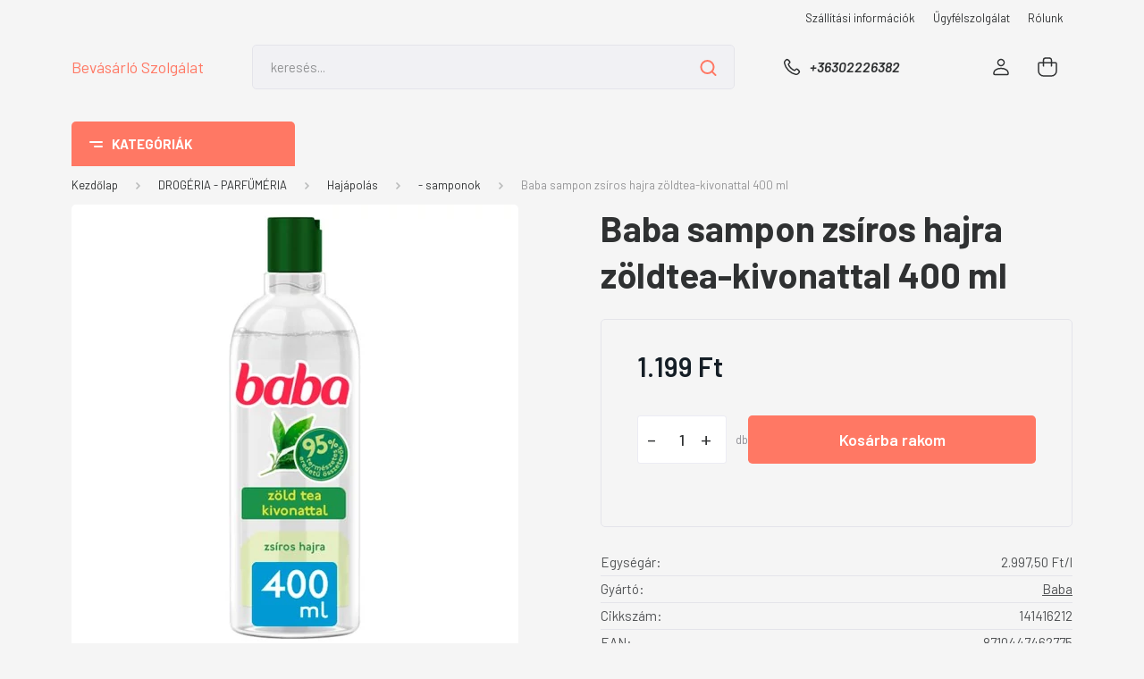

--- FILE ---
content_type: text/html; charset=UTF-8
request_url: https://www.bevasarloszolgalat.hu/baba_sampon_zsiros_hajra_zoldtea-kivonattal_400_ml_340190
body_size: 30257
content:
<!DOCTYPE html>
<html lang="hu" dir="ltr">
<head>
    <title>Baba sampon zsíros hajra zöldtea-kivonattal 400 ml - samponok - Élelmiszer házhozszállítás - online bevásárlás</title>
    <meta charset="utf-8">
    <meta name="description" content="Baba sampon zsíros hajra zöldtea-kivonattal 400 ml">
    <meta name="robots" content="index, follow">
    <link rel="image_src" href="https://bevasarlas.cdn.shoprenter.hu/custom/bevasarlas/image/data/product/141416212.jpg.webp?lastmod=1700482318.1737043893">
    <meta property="og:title" content="Baba sampon zsíros hajra zöldtea-kivonattal 400 ml" />
    <meta property="og:type" content="product" />
    <meta property="og:url" content="https://www.bevasarloszolgalat.hu/baba_sampon_zsiros_hajra_zoldtea-kivonattal_400_ml_340190" />
    <meta property="og:image" content="https://bevasarlas.cdn.shoprenter.hu/custom/bevasarlas/image/cache/w955h500/product/141416212.jpg.webp?lastmod=1700482318.1737043893" />
    <meta property="og:description" content="Baba sampon zsíros hajra zöldtea-kivonattal 400 ml" />
    <link href="https://bevasarlas.cdn.shoprenter.hu/custom/bevasarlas/image/data/favicon.jpg?lastmod=1471524429.1737043893" rel="icon" />
    <link href="https://bevasarlas.cdn.shoprenter.hu/custom/bevasarlas/image/data/favicon.jpg?lastmod=1471524429.1737043893" rel="apple-touch-icon" />
    <base href="https://www.bevasarloszolgalat.hu:443" />
    <meta name="google-site-verification" content="Unzq5dq9QyfzcxobbHK66hephc6p9zwa3OZuHJxTEb4" />

    <meta name="viewport" content="width=device-width, initial-scale=1, maximum-scale=1, user-scalable=0">
            <link href="https://www.bevasarloszolgalat.hu/baba_sampon_zsiros_hajra_zoldtea-kivonattal_400_ml_340190" rel="canonical">
    
            
                <link rel="preconnect" href="https://fonts.gstatic.com" />
    <link rel="preload" as="style" href="https://fonts.googleapis.com/css2?family=Barlow:ital,wght@0,300;0,400;0,500;0,600;0,700;1,300;1,400;1,500;1,600;1,700&display=swap" />
    <link rel="stylesheet" href="https://fonts.googleapis.com/css2?family=Barlow:ital,wght@0,300;0,400;0,500;0,600;0,700;1,300;1,400;1,500;1,600;1,700&display=swap" media="print" onload="this.media='all'" />
    <noscript>
        <link rel="stylesheet" href="https://fonts.googleapis.com/css2?family=Barlow:ital,wght@0,300;0,400;0,500;0,600;0,700;1,300;1,400;1,500;1,600;1,700&display=swap" />
    </noscript>
    <link href="https://cdnjs.cloudflare.com/ajax/libs/fancybox/3.5.7/jquery.fancybox.min.css" rel="stylesheet" media="print" onload="this.media='all'"/>

            <link rel="stylesheet" href="https://bevasarlas.cdn.shoprenter.hu/custom/bevasarlas/catalog/view/theme/madrid_global/style/1767723329.1689691390.0.0.css?v=null.1737043893" media="all">
        <script>
        window.nonProductQuality = 80;
    </script>
    <script src="https://bevasarlas.cdn.shoprenter.hu/catalog/view/javascript/jquery/jquery-1.10.2.min.js?v=1484139539"></script>

            
    
    <!-- Header JavaScript codes -->
            <script src="https://bevasarlas.cdn.shoprenter.hu/web/compiled/js/countdown.js?v=1769069092"></script>
                    <script src="https://bevasarlas.cdn.shoprenter.hu/web/compiled/js/base.js?v=1769069092"></script>
                    <script src="https://bevasarlas.cdn.shoprenter.hu/web/compiled/js/productreview.js?v=1769069092"></script>
                    <script src="https://bevasarlas.cdn.shoprenter.hu/web/compiled/js/before_starter2_head.js?v=1769069092"></script>
                    <script src="https://bevasarlas.cdn.shoprenter.hu/web/compiled/js/before_starter2_productpage.js?v=1769069092"></script>
                    <!-- Header jQuery onLoad scripts -->
    <script>window.countdownFormat='%D:%H:%M:%S';var BASEURL='https://www.bevasarloszolgalat.hu';Currency={"symbol_left":"","symbol_right":" Ft","decimal_place":0,"decimal_point":",","thousand_point":".","currency":"HUF","value":1};var ShopRenter=ShopRenter||{};ShopRenter.product={"id":340190,"sku":"141416212","currency":"HUF","unitName":"db","price":1199,"name":"Baba sampon zs\u00edros hajra z\u00f6ldtea-kivonattal 400 ml","brand":"Baba","currentVariant":[],"parent":{"id":340190,"sku":"141416212","unitName":"db","price":1199,"name":"Baba sampon zs\u00edros hajra z\u00f6ldtea-kivonattal 400 ml"}};$(document).ready(function(){});$(window).load(function(){});</script><script src="https://bevasarlas.cdn.shoprenter.hu/web/compiled/js/vue/manifest.bundle.js?v=1769069090"></script><script>var ShopRenter=ShopRenter||{};ShopRenter.onCartUpdate=function(callable){document.addEventListener('cartChanged',callable)};ShopRenter.onItemAdd=function(callable){document.addEventListener('AddToCart',callable)};ShopRenter.onItemDelete=function(callable){document.addEventListener('deleteCart',callable)};ShopRenter.onSearchResultViewed=function(callable){document.addEventListener('AuroraSearchResultViewed',callable)};ShopRenter.onSubscribedForNewsletter=function(callable){document.addEventListener('AuroraSubscribedForNewsletter',callable)};ShopRenter.onCheckoutInitiated=function(callable){document.addEventListener('AuroraCheckoutInitiated',callable)};ShopRenter.onCheckoutShippingInfoAdded=function(callable){document.addEventListener('AuroraCheckoutShippingInfoAdded',callable)};ShopRenter.onCheckoutPaymentInfoAdded=function(callable){document.addEventListener('AuroraCheckoutPaymentInfoAdded',callable)};ShopRenter.onCheckoutOrderConfirmed=function(callable){document.addEventListener('AuroraCheckoutOrderConfirmed',callable)};ShopRenter.onCheckoutOrderPaid=function(callable){document.addEventListener('AuroraOrderPaid',callable)};ShopRenter.onCheckoutOrderPaidUnsuccessful=function(callable){document.addEventListener('AuroraOrderPaidUnsuccessful',callable)};ShopRenter.onProductPageViewed=function(callable){document.addEventListener('AuroraProductPageViewed',callable)};ShopRenter.onMarketingConsentChanged=function(callable){document.addEventListener('AuroraMarketingConsentChanged',callable)};ShopRenter.onCustomerRegistered=function(callable){document.addEventListener('AuroraCustomerRegistered',callable)};ShopRenter.onCustomerLoggedIn=function(callable){document.addEventListener('AuroraCustomerLoggedIn',callable)};ShopRenter.onCustomerUpdated=function(callable){document.addEventListener('AuroraCustomerUpdated',callable)};ShopRenter.onCartPageViewed=function(callable){document.addEventListener('AuroraCartPageViewed',callable)};ShopRenter.customer={"userId":0,"userClientIP":"3.23.59.221","userGroupId":8,"customerGroupTaxMode":"gross","customerGroupPriceMode":"only_gross","email":"","phoneNumber":"","name":{"firstName":"","lastName":""}};ShopRenter.theme={"name":"madrid_global","family":"madrid","parent":""};ShopRenter.shop={"name":"bevasarlas","locale":"hu","currency":{"code":"HUF","rate":1},"domain":"bevasarlas.myshoprenter.hu"};ShopRenter.page={"route":"product\/product","queryString":"baba_sampon_zsiros_hajra_zoldtea-kivonattal_400_ml_340190"};ShopRenter.formSubmit=function(form,callback){callback();};let loadedAsyncScriptCount=0;function asyncScriptLoaded(position){loadedAsyncScriptCount++;if(position==='body'){if(document.querySelectorAll('.async-script-tag').length===loadedAsyncScriptCount){if(/complete|interactive|loaded/.test(document.readyState)){document.dispatchEvent(new CustomEvent('asyncScriptsLoaded',{}));}else{document.addEventListener('DOMContentLoaded',()=>{document.dispatchEvent(new CustomEvent('asyncScriptsLoaded',{}));});}}}}</script><script type="text/javascript"async class="async-script-tag"onload="asyncScriptLoaded('header')"src="https://retargeting-cs.firebaseapp.com/retargeting.min.js"></script><script type="text/javascript"src="https://bevasarlas.cdn.shoprenter.hu/web/compiled/js/vue/customerEventDispatcher.bundle.js?v=1769069090"></script>                <script>window["bp"]=window["bp"]||function(){(window["bp"].q=window["bp"].q||[]).push(arguments);};window["bp"].l=1*new Date();scriptElement=document.createElement("script");firstScript=document.getElementsByTagName("script")[0];scriptElement.async=true;scriptElement.src='https://pixel.barion.com/bp.js';firstScript.parentNode.insertBefore(scriptElement,firstScript);window['barion_pixel_id']='BP-ykNXvQxP4L-99';bp('init','addBarionPixelId','BP-ykNXvQxP4L-99');</script><noscript>
    <img height="1" width="1" style="display:none" alt="Barion Pixel" src="https://pixel.barion.com/a.gif?ba_pixel_id='BP-ykNXvQxP4L-99'&ev=contentView&noscript=1">
</noscript>

            
            
            <!-- Facebook Pixel Code -->
<script>
  !function(f,b,e,v,n,t,s)
  {if(f.fbq)return;n=f.fbq=function(){n.callMethod?
  n.callMethod.apply(n,arguments):n.queue.push(arguments)};
  if(!f._fbq)f._fbq=n;n.push=n;n.loaded=!0;n.version='2.0';
  n.queue=[];t=b.createElement(e);t.async=!0;
  t.src=v;s=b.getElementsByTagName(e)[0];
  s.parentNode.insertBefore(t,s)}(window, document,'script',
  'https://connect.facebook.net/en_US/fbevents.js');
  fbq('consent', 'revoke');
fbq('init', '784819671894887');
  fbq('track', 'PageView');
document.addEventListener('AuroraProductPageViewed', function(auroraEvent) {
                    fbq('track', 'ViewContent', {
                        content_type: 'product',
                        content_ids: [auroraEvent.detail.product.id.toString()],
                        value: parseFloat(auroraEvent.detail.product.grossUnitPrice),
                        currency: auroraEvent.detail.product.currency
                    }, {
                        eventID: auroraEvent.detail.event.id
                    });
                });
document.addEventListener('AuroraAddedToCart', function(auroraEvent) {
    var fbpId = [];
    var fbpValue = 0;
    var fbpCurrency = '';

    auroraEvent.detail.products.forEach(function(item) {
        fbpValue += parseFloat(item.grossUnitPrice) * item.quantity;
        fbpId.push(item.id);
        fbpCurrency = item.currency;
    });


    fbq('track', 'AddToCart', {
        content_ids: fbpId,
        content_type: 'product',
        value: fbpValue,
        currency: fbpCurrency
    }, {
        eventID: auroraEvent.detail.event.id
    });
})
window.addEventListener('AuroraMarketingCookie.Changed', function(event) {
            let consentStatus = event.detail.isAccepted ? 'grant' : 'revoke';
            if (typeof fbq === 'function') {
                fbq('consent', consentStatus);
            }
        });
</script>
<noscript><img height="1" width="1" style="display:none"
  src="https://www.facebook.com/tr?id=784819671894887&ev=PageView&noscript=1"
/></noscript>
<!-- End Facebook Pixel Code -->
            <script type="text/javascript"src="https://bevasarlas.cdn.shoprenter.hu/web/compiled/js/vue/dataLayer.bundle.js?v=1769069090"></script>
            
            
            
            
    
</head>

    
<body id="body" class="page-body one-pic-element product-page-body show-quantity-in-module show-quantity-in-category madrid_global-body desktop-device-body vertical-category-menu " role="document">
<script>ShopRenter.theme.breakpoints={'xs':0,'sm':576,'md':768,'lg':992,'xl':1200,'xxl':1400}</script><div id="fb-root"></div><script>(function(d,s,id){var js,fjs=d.getElementsByTagName(s)[0];if(d.getElementById(id))return;js=d.createElement(s);js.id=id;js.src="//connect.facebook.net/hu_HU/sdk/xfbml.customerchat.js#xfbml=1&version=v2.12&autoLogAppEvents=1";fjs.parentNode.insertBefore(js,fjs);}(document,"script","facebook-jssdk"));</script>
                    
                <!-- page-wrap -->

                <div class="page-wrap">
                                                

    <header class="sticky-head">
        <div class="sticky-head-inner">
                    <div class="header-top-line">
                <div class="container">
                    <div class="header-top d-flex justify-content-end">
                        <!-- cached -->
    <ul class="nav headermenu-list">
                    <li class="nav-item">
                <a href="https://www.bevasarloszolgalat.hu/szolgaltatasunkrol_6"
                   target="_self"
                   class="nav-link "
                    title="Szállítási információk"
                >
                    Szállítási információk
                </a>
                            </li>
                    <li class="nav-item">
                <a href="https://www.bevasarloszolgalat.hu/index.php?route=information/contact"
                   target="_self"
                   class="nav-link "
                    title="Ügyfélszolgálat"
                >
                    Ügyfélszolgálat
                </a>
                            </li>
                    <li class="nav-item">
                <a href="https://www.bevasarloszolgalat.hu/rolunk_4"
                   target="_self"
                   class="nav-link "
                    title="Rólunk"
                >
                    Rólunk
                </a>
                            </li>
            </ul>
    <!-- /cached -->
                        
                        
                    </div>
                </div>
            </div>
            <div class="header-middle-line ">
                <div class="container">
                    <div class="header-middle">
                        <nav class="navbar navbar-expand-lg">
                            <button id="js-hamburger-icon" class="d-flex d-lg-none" title="Menü">
                                <div class="hamburger-icon position-relative">
                                    <div class="hamburger-icon-line position-absolute line-1"></div>
                                    <div class="hamburger-icon-line position-absolute line-3"></div>
                                </div>
                            </button>
                                                            <!-- cached -->
    <a class="navbar-brand" href="/">Bevásárló Szolgálat</a>
<!-- /cached -->
                                
<div class="dropdown search-module d-flex">
    <div class="input-group">
        <input class="form-control disableAutocomplete" type="text" placeholder="keresés..." value=""
               id="filter_keyword" 
               onclick="this.value=(this.value==this.defaultValue)?'':this.value;"/>
        <div class="input-group-append">
            <button title="Keresés" class="btn btn-link" onclick="moduleSearch();">
                <svg width="19" height="18" viewBox="0 0 19 18" fill="none" xmlns="http://www.w3.org/2000/svg">
    <path d="M17.4492 17L13.4492 13M8.47698 15.0555C4.59557 15.0555 1.44922 11.9092 1.44922 8.02776C1.44922 4.14635 4.59557 1 8.47698 1C12.3584 1 15.5047 4.14635 15.5047 8.02776C15.5047 11.9092 12.3584 15.0555 8.47698 15.0555Z" stroke="currentColor" stroke-width="2" stroke-linecap="round" stroke-linejoin="round"/>
</svg>

            </button>
        </div>
    </div>

    <input type="hidden" id="filter_description" value="1"/>
    <input type="hidden" id="search_shopname" value="bevasarlas"/>
    <div id="results" class="dropdown-menu search-results p-0"></div>
</div>



                                                                                    <a class="nav-link header-phone-box header-middle-right-link d-none d-lg-flex" href="tel:+36302226382">
                                <svg width="24" height="24" viewBox="0 0 24 24" fill="none" xmlns="http://www.w3.org/2000/svg">
    <path fill-rule="evenodd" clip-rule="evenodd" d="M10.8561 13.1444C9.68615 11.9744 8.80415 10.6644 8.21815 9.33536C8.09415 9.05436 8.16715 8.72536 8.38415 8.50836L9.20315 7.69036C9.87415 7.01936 9.87415 6.07036 9.28815 5.48436L8.11415 4.31036C7.33315 3.52936 6.06715 3.52936 5.28615 4.31036L4.63415 4.96236C3.89315 5.70336 3.58415 6.77236 3.78415 7.83236C4.27815 10.4454 5.79615 13.3064 8.24515 15.7554C10.6941 18.2044 13.5551 19.7224 16.1681 20.2164C17.2281 20.4164 18.2971 20.1074 19.0381 19.3664L19.6891 18.7154C20.4701 17.9344 20.4701 16.6684 19.6891 15.8874L18.5161 14.7144C17.9301 14.1284 16.9801 14.1284 16.3951 14.7144L15.4921 15.6184C15.2751 15.8354 14.9461 15.9084 14.6651 15.7844C13.3361 15.1974 12.0261 14.3144 10.8561 13.1444Z" stroke="currentColor" stroke-width="1.5" stroke-linecap="round" stroke-linejoin="round"/>
</svg>

                                +36302226382
                            </a>
                                                                                    <div id="js-wishlist-module-wrapper">
                                
                            </div>
                                                        <!-- cached -->
    <ul class="nav login-list">
                    <li class="nav-item">
                <a class="nav-link header-middle-right-link" href="index.php?route=account/login" title="Belépés / Regisztráció">
                    <span class="header-user-icon">
                        <svg width="18" height="20" viewBox="0 0 18 20" fill="none" xmlns="http://www.w3.org/2000/svg">
    <path fill-rule="evenodd" clip-rule="evenodd" d="M11.4749 2.52513C12.8417 3.89197 12.8417 6.10804 11.4749 7.47488C10.1081 8.84172 7.89199 8.84172 6.52515 7.47488C5.15831 6.10804 5.15831 3.89197 6.52515 2.52513C7.89199 1.15829 10.1081 1.15829 11.4749 2.52513Z" stroke="currentColor" stroke-width="1.5" stroke-linecap="round" stroke-linejoin="round"/>
    <path fill-rule="evenodd" clip-rule="evenodd" d="M1 16.5V17.5C1 18.052 1.448 18.5 2 18.5H16C16.552 18.5 17 18.052 17 17.5V16.5C17 13.474 13.048 11.508 9 11.508C4.952 11.508 1 13.474 1 16.5Z" stroke="currentColor" stroke-width="1.5" stroke-linecap="round" stroke-linejoin="round"/>
</svg>

                    </span>
                </a>
            </li>
            </ul>
<!-- /cached -->
                            <div id="header-cart-wrapper">
                                <div id="js-cart">
                                    <hx:include src="/_fragment?_path=_format%3Dhtml%26_locale%3Den%26_controller%3Dmodule%252Fcart&amp;_hash=fClq%2FopfHEs7Ah%2BbSLhgxF45tEyUDRs7w2rIzOldHr4%3D"></hx:include>
                                </div>
                            </div>
                        </nav>
                    </div>
                </div>
            </div>
            <div class="header-bottom-line d-none d-lg-block">
                <div class="container">
                    


                    
            <div id="module_category_wrapper" class="module-category-wrapper">
        <div id="category" class="module content-module header-position category-module" >
                    <div class="module-head">
                            <span class="category-menu-hamburger-icon"></span>
                        <div class="module-head-title">Kategóriák</div>
        </div>
            <div class="module-body">
                    <div id="category-nav">
        

    <ul class="nav nav-pills category category-menu sf-menu sf-horizontal cached">
        <li id="cat_95" class="nav-item item category-list module-list parent even">
    <a href="https://www.bevasarloszolgalat.hu/baba_mama_95" class="nav-link">
                <span>BABA-MAMA</span>
    </a>
            <ul class="nav flex-column children"><li id="cat_96" class="nav-item item category-list module-list even">
    <a href="https://www.bevasarloszolgalat.hu/baba_mama_95/babaapolok_96" class="nav-link">
                <span>Babaápolók</span>
    </a>
    </li><li id="cat_111" class="nav-item item category-list module-list odd">
    <a href="https://www.bevasarloszolgalat.hu/baba_mama_95/pelenkak_111" class="nav-link">
                <span>Pelenkák</span>
    </a>
    </li><li id="cat_112" class="nav-item item category-list module-list even">
    <a href="https://www.bevasarloszolgalat.hu/baba_mama_95/torlokendok_112" class="nav-link">
                <span>Törlőkendők</span>
    </a>
    </li></ul>
    </li><li id="cat_116" class="nav-item item category-list module-list parent odd">
    <a href="https://www.bevasarloszolgalat.hu/drogeria___parfumeria_116" class="nav-link">
                <span>DROGÉRIA - PARFÜMÉRIA</span>
    </a>
            <ul class="nav flex-column children"><li id="cat_117" class="nav-item item category-list module-list parent even">
    <a href="https://www.bevasarloszolgalat.hu/drogeria___parfumeria_116/dezodorok_117" class="nav-link">
                <span>Dezodorok</span>
    </a>
            <ul class="nav flex-column children"><li id="cat_118" class="nav-item item category-list module-list even">
    <a href="https://www.bevasarloszolgalat.hu/drogeria___parfumeria_116/dezodorok_117/__ferfi_dezodorok_118" class="nav-link">
                <span>- férfi dezodorok</span>
    </a>
    </li><li id="cat_119" class="nav-item item category-list module-list odd">
    <a href="https://www.bevasarloszolgalat.hu/drogeria___parfumeria_116/dezodorok_117/__noi_dezodorok_119" class="nav-link">
                <span>- női dezodorok</span>
    </a>
    </li></ul>
    </li><li id="cat_120" class="nav-item item category-list module-list parent odd">
    <a href="https://www.bevasarloszolgalat.hu/drogeria___parfumeria_116/ferfi_higienia_120" class="nav-link">
                <span>Férfi higiénia</span>
    </a>
            <ul class="nav flex-column children"><li id="cat_121" class="nav-item item category-list module-list even">
    <a href="https://www.bevasarloszolgalat.hu/drogeria___parfumeria_116/ferfi_higienia_120/__arcszeszek_121" class="nav-link">
                <span>- arcszeszek</span>
    </a>
    </li><li id="cat_122" class="nav-item item category-list module-list odd">
    <a href="https://www.bevasarloszolgalat.hu/drogeria___parfumeria_116/ferfi_higienia_120/__borotvahabok_122" class="nav-link">
                <span>- borotvahabok</span>
    </a>
    </li><li id="cat_123" class="nav-item item category-list module-list even">
    <a href="https://www.bevasarloszolgalat.hu/drogeria___parfumeria_116/ferfi_higienia_120/__borotvak_123" class="nav-link">
                <span>- borotvák</span>
    </a>
    </li></ul>
    </li><li id="cat_124" class="nav-item item category-list module-list parent even">
    <a href="https://www.bevasarloszolgalat.hu/drogeria___parfumeria_116/finomkozmetika_124" class="nav-link">
                <span>Finomkozmetika</span>
    </a>
            <ul class="nav flex-column children"><li id="cat_127" class="nav-item item category-list module-list even">
    <a href="https://www.bevasarloszolgalat.hu/drogeria___parfumeria_116/finomkozmetika_124/__kozmetikai_vattak_127" class="nav-link">
                <span>- kozmetikai vatták</span>
    </a>
    </li></ul>
    </li><li id="cat_128" class="nav-item item category-list module-list parent odd">
    <a href="https://www.bevasarloszolgalat.hu/drogeria___parfumeria_116/hajapolas_128" class="nav-link">
                <span>Hajápolás</span>
    </a>
            <ul class="nav flex-column children"><li id="cat_129" class="nav-item item category-list module-list even">
    <a href="https://www.bevasarloszolgalat.hu/drogeria___parfumeria_116/hajapolas_128/__hajbalzsamok_129" class="nav-link">
                <span>- hajbalzsamok</span>
    </a>
    </li><li id="cat_130" class="nav-item item category-list module-list odd">
    <a href="https://www.bevasarloszolgalat.hu/drogeria___parfumeria_116/hajapolas_128/__hajfestekek_130" class="nav-link">
                <span>- hajfestékek</span>
    </a>
    </li><li id="cat_131" class="nav-item item category-list module-list even">
    <a href="https://www.bevasarloszolgalat.hu/drogeria___parfumeria_116/hajapolas_128/__hajhabok_131" class="nav-link">
                <span>- hajhabok</span>
    </a>
    </li><li id="cat_132" class="nav-item item category-list module-list odd">
    <a href="https://www.bevasarloszolgalat.hu/drogeria___parfumeria_116/hajapolas_128/__hajlakkok_132" class="nav-link">
                <span>- hajlakkok</span>
    </a>
    </li><li id="cat_134" class="nav-item item category-list module-list even">
    <a href="https://www.bevasarloszolgalat.hu/drogeria___parfumeria_116/hajapolas_128/__hajzselek_134" class="nav-link">
                <span>- hajzselék</span>
    </a>
    </li><li id="cat_135" class="nav-item item category-list module-list odd">
    <a href="https://www.bevasarloszolgalat.hu/drogeria___parfumeria_116/hajapolas_128/__samponok_135" class="nav-link">
                <span>- samponok</span>
    </a>
    </li></ul>
    </li><li id="cat_136" class="nav-item item category-list module-list parent even">
    <a href="https://www.bevasarloszolgalat.hu/drogeria___parfumeria_116/noi_higienia_136" class="nav-link">
                <span>Női higiénia</span>
    </a>
            <ul class="nav flex-column children"><li id="cat_137" class="nav-item item category-list module-list even">
    <a href="https://www.bevasarloszolgalat.hu/drogeria___parfumeria_116/noi_higienia_136/__intim_tisztalkodas_137" class="nav-link">
                <span>- intim tisztálkodás</span>
    </a>
    </li><li id="cat_138" class="nav-item item category-list module-list odd">
    <a href="https://www.bevasarloszolgalat.hu/drogeria___parfumeria_116/noi_higienia_136/__intimbetetek_138" class="nav-link">
                <span>- intimbetétek</span>
    </a>
    </li><li id="cat_140" class="nav-item item category-list module-list even">
    <a href="https://www.bevasarloszolgalat.hu/drogeria___parfumeria_116/noi_higienia_136/__szortelenito_kremek_borotvazselek_140" class="nav-link">
                <span>- szőrtelenítő krémek, borotvazselék</span>
    </a>
    </li><li id="cat_141" class="nav-item item category-list module-list odd">
    <a href="https://www.bevasarloszolgalat.hu/drogeria___parfumeria_116/noi_higienia_136/__tamponok_141" class="nav-link">
                <span>- tamponok</span>
    </a>
    </li></ul>
    </li><li id="cat_142" class="nav-item item category-list module-list odd">
    <a href="https://www.bevasarloszolgalat.hu/drogeria___parfumeria_116/ovszerek_142" class="nav-link">
                <span>Óvszerek</span>
    </a>
    </li><li id="cat_143" class="nav-item item category-list module-list even">
    <a href="https://www.bevasarloszolgalat.hu/drogeria___parfumeria_116/sebtapaszok_143" class="nav-link">
                <span>Sebtapaszok</span>
    </a>
    </li><li id="cat_144" class="nav-item item category-list module-list parent odd">
    <a href="https://www.bevasarloszolgalat.hu/drogeria___parfumeria_116/szajapolas_144" class="nav-link">
                <span>Szájápolás</span>
    </a>
            <ul class="nav flex-column children"><li id="cat_145" class="nav-item item category-list module-list even">
    <a href="https://www.bevasarloszolgalat.hu/drogeria___parfumeria_116/szajapolas_144/__fogkefek_145" class="nav-link">
                <span>- fogkefék</span>
    </a>
    </li><li id="cat_146" class="nav-item item category-list module-list odd">
    <a href="https://www.bevasarloszolgalat.hu/drogeria___parfumeria_116/szajapolas_144/__fogkremek_146" class="nav-link">
                <span>- fogkrémek</span>
    </a>
    </li><li id="cat_147" class="nav-item item category-list module-list even">
    <a href="https://www.bevasarloszolgalat.hu/drogeria___parfumeria_116/szajapolas_144/__szajviz_fogselyem_147" class="nav-link">
                <span>- szájvíz, fogselyem</span>
    </a>
    </li></ul>
    </li><li id="cat_149" class="nav-item item category-list module-list parent even">
    <a href="https://www.bevasarloszolgalat.hu/drogeria___parfumeria_116/testapolas_149" class="nav-link">
                <span>Testápolás</span>
    </a>
            <ul class="nav flex-column children"><li id="cat_150" class="nav-item item category-list module-list even">
    <a href="https://www.bevasarloszolgalat.hu/drogeria___parfumeria_116/testapolas_149/__ajakapolok_150" class="nav-link">
                <span>- ajakápolók</span>
    </a>
    </li><li id="cat_151" class="nav-item item category-list module-list odd">
    <a href="https://www.bevasarloszolgalat.hu/drogeria___parfumeria_116/testapolas_149/__arcapolok_151" class="nav-link">
                <span>- arcápolók</span>
    </a>
    </li><li id="cat_152" class="nav-item item category-list module-list even">
    <a href="https://www.bevasarloszolgalat.hu/drogeria___parfumeria_116/testapolas_149/__hintoporok_152" class="nav-link">
                <span>- hintőporok</span>
    </a>
    </li><li id="cat_153" class="nav-item item category-list module-list odd">
    <a href="https://www.bevasarloszolgalat.hu/drogeria___parfumeria_116/testapolas_149/__kez__es_labapolok_153" class="nav-link">
                <span>- kéz- és lábápolók</span>
    </a>
    </li><li id="cat_154" class="nav-item item category-list module-list even">
    <a href="https://www.bevasarloszolgalat.hu/drogeria___parfumeria_116/testapolas_149/__testapolok_154" class="nav-link">
                <span>- testápolók</span>
    </a>
    </li></ul>
    </li><li id="cat_155" class="nav-item item category-list module-list parent odd">
    <a href="https://www.bevasarloszolgalat.hu/drogeria___parfumeria_116/tisztalkodas_155" class="nav-link">
                <span>Tisztálkodás</span>
    </a>
            <ul class="nav flex-column children"><li id="cat_156" class="nav-item item category-list module-list even">
    <a href="https://www.bevasarloszolgalat.hu/drogeria___parfumeria_116/tisztalkodas_155/__folyekony_szappanok_156" class="nav-link">
                <span>- folyékony szappanok</span>
    </a>
    </li><li id="cat_157" class="nav-item item category-list module-list odd">
    <a href="https://www.bevasarloszolgalat.hu/drogeria___parfumeria_116/tisztalkodas_155/__habfurdok_157" class="nav-link">
                <span>- habfürdők</span>
    </a>
    </li><li id="cat_158" class="nav-item item category-list module-list even">
    <a href="https://www.bevasarloszolgalat.hu/drogeria___parfumeria_116/tisztalkodas_155/__szappanok_158" class="nav-link">
                <span>- szappanok</span>
    </a>
    </li><li id="cat_159" class="nav-item item category-list module-list odd">
    <a href="https://www.bevasarloszolgalat.hu/drogeria___parfumeria_116/tisztalkodas_155/__tusfurdok_159" class="nav-link">
                <span>- tusfürdők</span>
    </a>
    </li></ul>
    </li></ul>
    </li><li id="cat_188" class="nav-item item category-list module-list parent even">
    <a href="https://www.bevasarloszolgalat.hu/haztartasi__es_vegyiaruk_188" class="nav-link">
                <span>HÁZTARTÁSI- ÉS VEGYIÁRUK</span>
    </a>
            <ul class="nav flex-column children"><li id="cat_189" class="nav-item item category-list module-list even">
    <a href="https://www.bevasarloszolgalat.hu/haztartasi__es_vegyiaruk_188/cipoapolok_189" class="nav-link">
                <span>Cipőápolók</span>
    </a>
    </li><li id="cat_190" class="nav-item item category-list module-list odd">
    <a href="https://www.bevasarloszolgalat.hu/haztartasi__es_vegyiaruk_188/levegoillatositok_190" class="nav-link">
                <span>Levegőillatosítók</span>
    </a>
    </li><li id="cat_191" class="nav-item item category-list module-list parent even">
    <a href="https://www.bevasarloszolgalat.hu/haztartasi__es_vegyiaruk_188/mosogatoszerek_191" class="nav-link">
                <span>Mosogatószerek</span>
    </a>
            <ul class="nav flex-column children"><li id="cat_192" class="nav-item item category-list module-list even">
    <a href="https://www.bevasarloszolgalat.hu/haztartasi__es_vegyiaruk_188/mosogatoszerek_191/__gepi_mosogatoszerek_192" class="nav-link">
                <span>- gépi mosogatószerek</span>
    </a>
    </li><li id="cat_193" class="nav-item item category-list module-list odd">
    <a href="https://www.bevasarloszolgalat.hu/haztartasi__es_vegyiaruk_188/mosogatoszerek_191/__kezi_mosogatoszerek_193" class="nav-link">
                <span>- kézi mosogatószerek</span>
    </a>
    </li></ul>
    </li><li id="cat_194" class="nav-item item category-list module-list parent odd">
    <a href="https://www.bevasarloszolgalat.hu/haztartasi__es_vegyiaruk_188/mososzerek_194" class="nav-link">
                <span>Mosószerek</span>
    </a>
            <ul class="nav flex-column children"><li id="cat_196" class="nav-item item category-list module-list odd">
    <a href="https://www.bevasarloszolgalat.hu/haztartasi__es_vegyiaruk_188/mososzerek_194/__folttisztitok_196" class="nav-link">
                <span>- folttisztítók</span>
    </a>
    </li><li id="cat_197" class="nav-item item category-list module-list even">
    <a href="https://www.bevasarloszolgalat.hu/haztartasi__es_vegyiaruk_188/mososzerek_194/__folyekony_mososzerek_197" class="nav-link">
                <span>- folyékony mosószerek</span>
    </a>
    </li><li id="cat_198" class="nav-item item category-list module-list odd">
    <a href="https://www.bevasarloszolgalat.hu/haztartasi__es_vegyiaruk_188/mososzerek_194/__hypok_feheritok_198" class="nav-link">
                <span>- hypok, fehérítők</span>
    </a>
    </li><li id="cat_199" class="nav-item item category-list module-list even">
    <a href="https://www.bevasarloszolgalat.hu/haztartasi__es_vegyiaruk_188/mososzerek_194/__mosoporok_199" class="nav-link">
                <span>- mosóporok</span>
    </a>
    </li><li id="cat_419" class="nav-item item category-list module-list odd">
    <a href="https://www.bevasarloszolgalat.hu/haztartasi__es_vegyiaruk_188/mososzerek_194/__mososzappanok_419" class="nav-link">
                <span>- mosószappanok</span>
    </a>
    </li><li id="cat_420" class="nav-item item category-list module-list even">
    <a href="https://www.bevasarloszolgalat.hu/haztartasi__es_vegyiaruk_188/mososzerek_194/__mososzeradalekok_420" class="nav-link">
                <span>- mosószeradalékok</span>
    </a>
    </li><li id="cat_200" class="nav-item item category-list module-list odd">
    <a href="https://www.bevasarloszolgalat.hu/haztartasi__es_vegyiaruk_188/mososzerek_194/__vizlagyitok_200" class="nav-link">
                <span>- vízlágyítók</span>
    </a>
    </li></ul>
    </li><li id="cat_201" class="nav-item item category-list module-list parent even">
    <a href="https://www.bevasarloszolgalat.hu/haztartasi__es_vegyiaruk_188/papir_muanyag_201" class="nav-link">
                <span>Papír, műanyag</span>
    </a>
            <ul class="nav flex-column children"><li id="cat_202" class="nav-item item category-list module-list even">
    <a href="https://www.bevasarloszolgalat.hu/haztartasi__es_vegyiaruk_188/papir_muanyag_201/__alufoliak_202" class="nav-link">
                <span>- alufóliák</span>
    </a>
    </li><li id="cat_203" class="nav-item item category-list module-list odd">
    <a href="https://www.bevasarloszolgalat.hu/haztartasi__es_vegyiaruk_188/papir_muanyag_201/__befozesi_kellekek_203" class="nav-link">
                <span>- befőzési kellékek</span>
    </a>
    </li><li id="cat_204" class="nav-item item category-list module-list even">
    <a href="https://www.bevasarloszolgalat.hu/haztartasi__es_vegyiaruk_188/papir_muanyag_201/__fogvajok_204" class="nav-link">
                <span>- fogvájók</span>
    </a>
    </li><li id="cat_205" class="nav-item item category-list module-list odd">
    <a href="https://www.bevasarloszolgalat.hu/haztartasi__es_vegyiaruk_188/papir_muanyag_201/__folpack_foliak_205" class="nav-link">
                <span>- folpack fóliák</span>
    </a>
    </li><li id="cat_206" class="nav-item item category-list module-list even">
    <a href="https://www.bevasarloszolgalat.hu/haztartasi__es_vegyiaruk_188/papir_muanyag_201/__gyufak_206" class="nav-link">
                <span>- gyufák</span>
    </a>
    </li><li id="cat_207" class="nav-item item category-list module-list odd">
    <a href="https://www.bevasarloszolgalat.hu/haztartasi__es_vegyiaruk_188/papir_muanyag_201/__hutozacskok_207" class="nav-link">
                <span>- hűtőzacskók</span>
    </a>
    </li><li id="cat_208" class="nav-item item category-list module-list even">
    <a href="https://www.bevasarloszolgalat.hu/haztartasi__es_vegyiaruk_188/papir_muanyag_201/__kavefilterek_208" class="nav-link">
                <span>- kávéfilterek</span>
    </a>
    </li><li id="cat_209" class="nav-item item category-list module-list odd">
    <a href="https://www.bevasarloszolgalat.hu/haztartasi__es_vegyiaruk_188/papir_muanyag_201/__muanyag_zacskok_209" class="nav-link">
                <span>- műanyag zacskók</span>
    </a>
    </li><li id="cat_210" class="nav-item item category-list module-list even">
    <a href="https://www.bevasarloszolgalat.hu/haztartasi__es_vegyiaruk_188/papir_muanyag_201/__papirtorlok_210" class="nav-link">
                <span>- papírtörlők</span>
    </a>
    </li><li id="cat_211" class="nav-item item category-list module-list odd">
    <a href="https://www.bevasarloszolgalat.hu/haztartasi__es_vegyiaruk_188/papir_muanyag_201/__papirzsebkendok_211" class="nav-link">
                <span>- papírzsebkendők</span>
    </a>
    </li><li id="cat_213" class="nav-item item category-list module-list even">
    <a href="https://www.bevasarloszolgalat.hu/haztartasi__es_vegyiaruk_188/papir_muanyag_201/__sutofoliak_sutozacskok_213" class="nav-link">
                <span>- sütőfóliák, sütőzacskók</span>
    </a>
    </li><li id="cat_214" class="nav-item item category-list module-list odd">
    <a href="https://www.bevasarloszolgalat.hu/haztartasi__es_vegyiaruk_188/papir_muanyag_201/__szalvetak_214" class="nav-link">
                <span>- szalvéták</span>
    </a>
    </li><li id="cat_215" class="nav-item item category-list module-list even">
    <a href="https://www.bevasarloszolgalat.hu/haztartasi__es_vegyiaruk_188/papir_muanyag_201/__szemeteszsakok_215" class="nav-link">
                <span>- szemeteszsákok</span>
    </a>
    </li><li id="cat_217" class="nav-item item category-list module-list odd">
    <a href="https://www.bevasarloszolgalat.hu/haztartasi__es_vegyiaruk_188/papir_muanyag_201/__toalettpapirok_217" class="nav-link">
                <span>- toalettpapírok</span>
    </a>
    </li></ul>
    </li><li id="cat_219" class="nav-item item category-list module-list odd">
    <a href="https://www.bevasarloszolgalat.hu/haztartasi__es_vegyiaruk_188/rovarirto_szerek_219" class="nav-link">
                <span>Rovarírtó szerek</span>
    </a>
    </li><li id="cat_220" class="nav-item item category-list module-list parent even">
    <a href="https://www.bevasarloszolgalat.hu/haztartasi__es_vegyiaruk_188/szivacsok_torlokendok_220" class="nav-link">
                <span>Szivacsok, törlőkendők</span>
    </a>
            <ul class="nav flex-column children"><li id="cat_221" class="nav-item item category-list module-list even">
    <a href="https://www.bevasarloszolgalat.hu/haztartasi__es_vegyiaruk_188/szivacsok_torlokendok_220/__edenysurolok_dorzsi_221" class="nav-link">
                <span>- edénysúrolók (dörzsi)</span>
    </a>
    </li><li id="cat_222" class="nav-item item category-list module-list odd">
    <a href="https://www.bevasarloszolgalat.hu/haztartasi__es_vegyiaruk_188/szivacsok_torlokendok_220/__furdoszivacsok_222" class="nav-link">
                <span>- fürdőszivacsok</span>
    </a>
    </li><li id="cat_223" class="nav-item item category-list module-list even">
    <a href="https://www.bevasarloszolgalat.hu/haztartasi__es_vegyiaruk_188/szivacsok_torlokendok_220/__mosogatoszivacsok_223" class="nav-link">
                <span>- mosogatószivacsok</span>
    </a>
    </li><li id="cat_224" class="nav-item item category-list module-list odd">
    <a href="https://www.bevasarloszolgalat.hu/haztartasi__es_vegyiaruk_188/szivacsok_torlokendok_220/__torlokendok_224" class="nav-link">
                <span>- törlőkendők</span>
    </a>
    </li></ul>
    </li><li id="cat_225" class="nav-item item category-list module-list parent odd">
    <a href="https://www.bevasarloszolgalat.hu/haztartasi__es_vegyiaruk_188/takaritoszerek_225" class="nav-link">
                <span>Takarítószerek</span>
    </a>
            <ul class="nav flex-column children"><li id="cat_226" class="nav-item item category-list module-list even">
    <a href="https://www.bevasarloszolgalat.hu/haztartasi__es_vegyiaruk_188/takaritoszerek_225/__felmosoeszkozok_226" class="nav-link">
                <span>- felmosóeszközök</span>
    </a>
    </li><li id="cat_227" class="nav-item item category-list module-list odd">
    <a href="https://www.bevasarloszolgalat.hu/haztartasi__es_vegyiaruk_188/takaritoszerek_225/__gumikesztyuk_227" class="nav-link">
                <span>- gumikesztyűk</span>
    </a>
    </li><li id="cat_228" class="nav-item item category-list module-list even">
    <a href="https://www.bevasarloszolgalat.hu/haztartasi__es_vegyiaruk_188/takaritoszerek_225/__sepruk_partvisok_228" class="nav-link">
                <span>- seprűk, partvisok</span>
    </a>
    </li><li id="cat_229" class="nav-item item category-list module-list odd">
    <a href="https://www.bevasarloszolgalat.hu/haztartasi__es_vegyiaruk_188/takaritoszerek_225/__szemeteslapatok_229" class="nav-link">
                <span>- szemeteslapátok</span>
    </a>
    </li></ul>
    </li><li id="cat_230" class="nav-item item category-list module-list even">
    <a href="https://www.bevasarloszolgalat.hu/haztartasi__es_vegyiaruk_188/textiloblitok_230" class="nav-link">
                <span>Textilöblítők</span>
    </a>
    </li><li id="cat_231" class="nav-item item category-list module-list parent odd">
    <a href="https://www.bevasarloszolgalat.hu/haztartasi__es_vegyiaruk_188/tisztito_es_fertotlenito_szerek_231" class="nav-link">
                <span>Tisztító és fertőtlenítő szerek</span>
    </a>
            <ul class="nav flex-column children"><li id="cat_232" class="nav-item item category-list module-list even">
    <a href="https://www.bevasarloszolgalat.hu/haztartasi__es_vegyiaruk_188/tisztito_es_fertotlenito_szerek_231/__ablaktisztitok_232" class="nav-link">
                <span>- ablaktisztítók</span>
    </a>
    </li><li id="cat_233" class="nav-item item category-list module-list odd">
    <a href="https://www.bevasarloszolgalat.hu/haztartasi__es_vegyiaruk_188/tisztito_es_fertotlenito_szerek_231/__altalanos_tisztitoszerek_233" class="nav-link">
                <span>- általános tisztítószerek</span>
    </a>
    </li><li id="cat_234" class="nav-item item category-list module-list even">
    <a href="https://www.bevasarloszolgalat.hu/haztartasi__es_vegyiaruk_188/tisztito_es_fertotlenito_szerek_231/__butorapolok_234" class="nav-link">
                <span>- bútorápolók</span>
    </a>
    </li><li id="cat_235" class="nav-item item category-list module-list odd">
    <a href="https://www.bevasarloszolgalat.hu/haztartasi__es_vegyiaruk_188/tisztito_es_fertotlenito_szerek_231/__fertotlenitok_235" class="nav-link">
                <span>- fertőtlenítők</span>
    </a>
    </li><li id="cat_236" class="nav-item item category-list module-list even">
    <a href="https://www.bevasarloszolgalat.hu/haztartasi__es_vegyiaruk_188/tisztito_es_fertotlenito_szerek_231/__furdoszobai_tisztitok_236" class="nav-link">
                <span>- fürdőszobai tisztítók</span>
    </a>
    </li><li id="cat_237" class="nav-item item category-list module-list odd">
    <a href="https://www.bevasarloszolgalat.hu/haztartasi__es_vegyiaruk_188/tisztito_es_fertotlenito_szerek_231/__konyhai_tisztitoszerek_237" class="nav-link">
                <span>- konyhai tisztítószerek</span>
    </a>
    </li><li id="cat_238" class="nav-item item category-list module-list even">
    <a href="https://www.bevasarloszolgalat.hu/haztartasi__es_vegyiaruk_188/tisztito_es_fertotlenito_szerek_231/__kosaras_wc_oblitok_238" class="nav-link">
                <span>- kosaras wc öblítők</span>
    </a>
    </li><li id="cat_239" class="nav-item item category-list module-list odd">
    <a href="https://www.bevasarloszolgalat.hu/haztartasi__es_vegyiaruk_188/tisztito_es_fertotlenito_szerek_231/__lefolyotisztitok_239" class="nav-link">
                <span>- lefolyótisztítók</span>
    </a>
    </li><li id="cat_240" class="nav-item item category-list module-list even">
    <a href="https://www.bevasarloszolgalat.hu/haztartasi__es_vegyiaruk_188/tisztito_es_fertotlenito_szerek_231/__padlotisztitok_240" class="nav-link">
                <span>- padlótisztítók</span>
    </a>
    </li><li id="cat_241" class="nav-item item category-list module-list odd">
    <a href="https://www.bevasarloszolgalat.hu/haztartasi__es_vegyiaruk_188/tisztito_es_fertotlenito_szerek_231/__suroloszerek_241" class="nav-link">
                <span>- súrolószerek</span>
    </a>
    </li><li id="cat_242" class="nav-item item category-list module-list even">
    <a href="https://www.bevasarloszolgalat.hu/haztartasi__es_vegyiaruk_188/tisztito_es_fertotlenito_szerek_231/__szonyegtisztitok_242" class="nav-link">
                <span>- szőnyegtisztítók</span>
    </a>
    </li><li id="cat_243" class="nav-item item category-list module-list odd">
    <a href="https://www.bevasarloszolgalat.hu/haztartasi__es_vegyiaruk_188/tisztito_es_fertotlenito_szerek_231/__tuzhelytisztitok_243" class="nav-link">
                <span>- tűzhelytisztítók</span>
    </a>
    </li><li id="cat_244" class="nav-item item category-list module-list even">
    <a href="https://www.bevasarloszolgalat.hu/haztartasi__es_vegyiaruk_188/tisztito_es_fertotlenito_szerek_231/__vegyszeres_tisztitokendok_244" class="nav-link">
                <span>- vegyszeres tisztítókendők</span>
    </a>
    </li><li id="cat_245" class="nav-item item category-list module-list odd">
    <a href="https://www.bevasarloszolgalat.hu/haztartasi__es_vegyiaruk_188/tisztito_es_fertotlenito_szerek_231/__vizkooldok_245" class="nav-link">
                <span>- vízkőoldók</span>
    </a>
    </li><li id="cat_246" class="nav-item item category-list module-list even">
    <a href="https://www.bevasarloszolgalat.hu/haztartasi__es_vegyiaruk_188/tisztito_es_fertotlenito_szerek_231/__wc_tisztitok_246" class="nav-link">
                <span>- wc tisztítók</span>
    </a>
    </li></ul>
    </li></ul>
    </li>
    </ul>

    <script>$(function(){$("ul.category").superfish({animation:{opacity:'show'},popUpSelector:".children",delay:400,speed:'normal',hoverClass:'js-sf-hover',onBeforeShow:function(){var customParentBox=$(this).parent();if(customParentBox.length){$ulHeight=customParentBox.position().top;if(!$(this).parent().hasClass("dropDownParent")){$(this).css("top",$ulHeight+"px");}}}});});</script>    </div>
            </div>
                                </div>
    
            </div>
    
                </div>
            </div>
                </div>
    </header>

                            
            <main class="has-sticky">
                        

        <div class="container one-column-content main-container">
                <nav aria-label="breadcrumb">
        <ol class="breadcrumb" itemscope itemtype="https://schema.org/BreadcrumbList">
                            <li class="breadcrumb-item"  itemprop="itemListElement" itemscope itemtype="https://schema.org/ListItem">
                                            <a itemprop="item" href="https://www.bevasarloszolgalat.hu">
                            <span itemprop="name">Kezdőlap</span>
                        </a>
                    
                    <meta itemprop="position" content="1" />
                </li>
                            <li class="breadcrumb-item"  itemprop="itemListElement" itemscope itemtype="https://schema.org/ListItem">
                                            <a itemprop="item" href="https://www.bevasarloszolgalat.hu/drogeria___parfumeria_116">
                            <span itemprop="name">DROGÉRIA - PARFÜMÉRIA</span>
                        </a>
                    
                    <meta itemprop="position" content="2" />
                </li>
                            <li class="breadcrumb-item"  itemprop="itemListElement" itemscope itemtype="https://schema.org/ListItem">
                                            <a itemprop="item" href="https://www.bevasarloszolgalat.hu/drogeria___parfumeria_116/hajapolas_128">
                            <span itemprop="name">Hajápolás</span>
                        </a>
                    
                    <meta itemprop="position" content="3" />
                </li>
                            <li class="breadcrumb-item"  itemprop="itemListElement" itemscope itemtype="https://schema.org/ListItem">
                                            <a itemprop="item" href="https://www.bevasarloszolgalat.hu/drogeria___parfumeria_116/hajapolas_128/__samponok_135">
                            <span itemprop="name">- samponok</span>
                        </a>
                    
                    <meta itemprop="position" content="4" />
                </li>
                            <li class="breadcrumb-item active" aria-current="page" itemprop="itemListElement" itemscope itemtype="https://schema.org/ListItem">
                                            <span itemprop="name">Baba sampon zsíros hajra zöldtea-kivonattal 400 ml</span>
                    
                    <meta itemprop="position" content="5" />
                </li>
                    </ol>
    </nav>



        <div class="flypage" itemscope itemtype="//schema.org/Product">
                            <div class="page-head">
                                    </div>
            
                            <div class="page-body">
                        <section class="product-page-top">
                <div class="row">
            <div class="col-sm-7 col-md-6 product-page-left">
                <div class="product-image-box">
                    <div class="product-image position-relative">
                            

<div class="product_badges horizontal-orientation">
    </div>

    


<div id="product-image-container">
                    <div class="product-image-main" >
        <a href="https://bevasarlas.cdn.shoprenter.hu/custom/bevasarlas/image/cache/w900h500wt1/product/141416212.jpg.webp?lastmod=1700482318.1737043893"
           title="Kép 1/1 - Baba sampon zsíros hajra zöldtea-kivonattal 400 ml"
           data-caption="Kép 1/1 - Baba sampon zsíros hajra zöldtea-kivonattal 400 ml"
           class="product-image-link fancybox-product" id="product-image-link"
           data-fancybox="images"
        >
            <img
                class="product-image-element img-fluid"
                itemprop="image"
                src="https://bevasarlas.cdn.shoprenter.hu/custom/bevasarlas/image/cache/w500h500wt1/product/141416212.jpg.webp?lastmod=1700482318.1737043893"
                data-index="0"
                title="Baba sampon zsíros hajra zöldtea-kivonattal 400 ml"
                alt="Baba sampon zsíros hajra zöldtea-kivonattal 400 ml"
                id="image"
                width="500"
                height="500"
            />
        </a>
    </div>
    </div>

<script>$(document).ready(function(){var $productMainImage=$('.product-image-main');var $productImageLink=$('#product-image-link');var $productImage=$('#image');var $productImageVideo=$('#product-image-video');var $productSecondaryImage=$('.product-secondary-image');var imageTitle=$productImageLink.attr('title');$('.product-images').slick({slidesToShow:4,slidesToScroll:1,draggable:false,vertical:false,infinite:false,prevArrow:"<button class='slick-prev slick-arrow slick-horizontal-prev-button' type='button'><svg width='8' height='14' viewBox='0 0 8 14' fill='none' xmlns='http://www.w3.org/2000/svg'><path d='M7 13L1 7L7 1' stroke='currentColor' stroke-width='1.5' stroke-linecap='round' stroke-linejoin='round'/></svg></button>",nextArrow:"<button class='slick-next slick-arrow slick-horizontal-next-button' type='button'><svg width='8' height='14' viewBox='0 0 8 14' fill='none' xmlns='http://www.w3.org/2000/svg'><path d='M1 13L7 7L1 1' stroke='currentColor' stroke-width='1.5' stroke-linecap='round' stroke-linejoin='round'/></svg></button>",focusOnSelect:false,mobileFirst:true,responsive:[{breakpoint:1200,settings:{vertical:true,slidesToShow:5,prevArrow:"<button class='slick-prev slick-arrow slick-vertical-prev-button' type='button'><svg width='14' height='8' viewBox='0 0 14 8' fill='none' xmlns='http://www.w3.org/2000/svg'><path d='M1 7L7 1L13 7' stroke='currentColor' stroke-width='1.5' stroke-linecap='round' stroke-linejoin='round'/></svg></button>",nextArrow:"<button class='slick-next slick-arrow slick-vertical-next-button' type='button'><svg width='14' height='8' viewBox='0 0 14 8' fill='none' xmlns='http://www.w3.org/2000/svg'><path d='M1 1L7 7L13 1' stroke='currentColor' stroke-width='1.5' stroke-linecap='round' stroke-linejoin='round'/></svg></button>",}}]});$productSecondaryImage.on('click',function(){$productImage.attr('src',$(this).data('secondary_src'));$productImage.attr('data-index',$(this).data('index'));$productImageLink.attr('href',$(this).data('popup'));$productSecondaryImage.removeClass('thumb-active');$(this).addClass('thumb-active');if($productImageVideo.length){if($(this).data('video_image')){$productMainImage.hide();$productImageVideo.show();}else{$productImageVideo.hide();$productMainImage.show();}}});$productImageLink.on('click',function(){$(this).attr("title",imageTitle);$.fancybox.open([{"src":"https:\/\/bevasarlas.cdn.shoprenter.hu\/custom\/bevasarlas\/image\/cache\/w900h500wt1\/product\/141416212.jpg.webp?lastmod=1700482318.1737043893","opts":{"caption":"K\u00e9p 1\/1 - Baba sampon zs\u00edros hajra z\u00f6ldtea-kivonattal 400 ml"}}],{index:$productImageLink.find('img').attr('data-index'),tpl:{next:'<a title="Következő" class="fancybox-nav fancybox-next"><span></span></a>',prev:'<a title="Előző" class="fancybox-nav fancybox-prev"><span></span></a>'},mobile:{clickContent:"close",clickSlide:"close"},buttons:['zoom','close']});return false;});});</script>
                    </div>
                        <div class="position-5-wrapper">
                    
                    <div id="socail-media" class="social-share-module d-flex">
    <div class="fb-like" data-href="http://bevasarloszolgalat.hu/baba_sampon_zsiros_hajra_zoldtea-kivonattal_400_ml_340190" data-send="false" data-layout="button_count" data-width="90" data-show-faces="false" data-action="like" data-colorscheme="light" data-font="arial"></div><div class="twitter" onclick="return shareOnThis('http://twitter.com/home?status=')"></div><script src="https://assets.pinterest.com/js/pinit.js"></script><div class="pinterest-share"><a data-pin-config="beside" href="https://pinterest.com/pin/create/button/?url=https://www.bevasarloszolgalat.hu/baba_sampon_zsiros_hajra_zoldtea-kivonattal_400_ml_340190&media=https://bevasarlas.cdn.shoprenter.hu/custom/bevasarlas/image/cache/w900h500/product/141416212.jpg.webp?lastmod=1700482318.1737043893&description=Baba sampon zsíros hajra zöldtea-kivonattal 400 ml"data-pin-do="buttonPin" data-pin-lang="hu"><img src="https://assets.pinterest.com/images/pidgets/pin_it_button.png" /></a></div><script type="text/javascript">//<![CDATA[
function shareOnThis(shareurl){u = location.href;t = document.title;window.open(shareurl+encodeURIComponent(u)+'&t='+encodeURIComponent(t),'asd','toolbar=0,status=0,location=1, width=650,height=600,scrollbars=1');return false;}
//]]></script>
</div>

            </div>

                </div>
                                                        <div id="section-product_infographs" class="section-wrapper ">
    
       <div class="module">
       <div class="module-body section-module-body product-infograph-section-body">
           <section class="product-infograph-position">
			   <div class="product-infograph-row">
				   					   						   							   <div class="product-infograph-item">
								   								   	<a href="#">
								   										<span class="product-infograph-item-inner">
											<span class="product-infograph-item-icon">
                                                                                                    <svg width="29" height="25" viewBox="0 0 32 27" fill="none" xmlns="http://www.w3.org/2000/svg">
                                                        <path d="M25.7757 21.6817C26.6784 22.5844 26.6784 24.0471 25.7757 24.9483C24.873 25.851 23.4103 25.851 22.5091 24.9483C21.6064 24.0456 21.6064 22.5829 22.5091 21.6817C23.4118 20.779 24.8745 20.779 25.7757 21.6817" stroke="currentColor" stroke-width="1.5" stroke-linecap="round" stroke-linejoin="round"/>
                                                        <path d="M9.73417 21.6816C10.6369 22.5843 10.6369 24.047 9.73417 24.9483C8.83146 25.851 7.36875 25.851 6.4675 24.9483C5.56625 24.0456 5.56479 22.5829 6.4675 21.6816C7.37021 20.7804 8.83146 20.7789 9.73417 21.6816" stroke="currentColor" stroke-width="1.5" stroke-linecap="round" stroke-linejoin="round"/>
                                                        <path d="M13.0827 0.833252H18.916C19.721 0.833252 20.3743 1.48659 20.3743 2.29159V16.8749H1.41602" stroke="currentColor" stroke-width="1.5" stroke-linecap="round" stroke-linejoin="round"/>
                                                        <path d="M5.79102 23.3149H2.87435C2.06935 23.3149 1.41602 22.6616 1.41602 21.8566V13.9583" stroke="currentColor" stroke-width="1.5" stroke-linecap="round" stroke-linejoin="round"/>
                                                        <path d="M20.375 5.20825H26.6794C27.2758 5.20825 27.8125 5.57138 28.0327 6.12554L30.3748 11.9793C30.5119 12.3235 30.5833 12.691 30.5833 13.0614V21.7355C30.5833 22.5405 29.93 23.1939 29.125 23.1939H26.4548" stroke="currentColor" stroke-width="1.5" stroke-linecap="round" stroke-linejoin="round"/>
                                                        <path d="M21.8328 23.3208H10.4141" stroke="currentColor" stroke-width="1.5" stroke-linecap="round" stroke-linejoin="round"/>
                                                        <path d="M30.5833 15.4166H24.75V9.58325H29.4167" stroke="currentColor" stroke-width="1.5" stroke-linecap="round" stroke-linejoin="round"/>
                                                        <path d="M1.41602 0.833293H8.70768" stroke="currentColor" stroke-width="1.5" stroke-linecap="round" stroke-linejoin="round"/>
                                                        <path d="M1.41602 5.20829H5.79102" stroke="currentColor" stroke-width="1.5" stroke-linecap="round" stroke-linejoin="round"/>
                                                        <path d="M2.87435 9.58329H1.41602" stroke="currentColor" stroke-width="1.5" stroke-linecap="round" stroke-linejoin="round"/>
                                                    </svg>
                                                											</span>
											<span class="product-infograph-item-content">
																								   <div class="infograph-title">
													   Figyelem! Nincs kiszállítás!!!
												   </div>
											                                                                                                     <div class="infograph-subtitle">
                                                       Figyelem! Technikai okok miatt a webáruház bizonytalan ideig zárva tart. A leadott megrendelések nem kerülnek kiszállításra!
                                                   </div>
                                               											</span>
										</span>
								   								   </a>
								   							   </div>
						   					   				   			   </div>
           </section>
       </div>
   </div>
<style>
    .product-infograph-row {
        gap: 15px;
        display: flex;
        flex-direction: column;
        flex-wrap: nowrap;
        border: 1px solid #E4E4EA;
        border-radius: 5px;
        padding: 20px;
    }

    .product-infograph-item-inner {
        display: flex;
        flex-direction: row;
        align-items: center;
        gap: 10px;
    }

    .product-infograph-item {
        text-align: left;
        flex: 1;
    }

    .infograph-title {
        font-weight: 600;
        line-height: 1.2;
        font-size: 0.9375rem;
    }

    .infograph-subtitle {
        line-height: 1.2;
        font-size: 0.6875rem;
        margin-top: 5px;
    }

    .product-infograph-section-body {
        margin-top: 35px;
    }

    @media screen and (min-width: 991px) {
        .product-infograph-section-body {
            margin-top: 48px;
        }

        .product-infograph-row {
            padding: 20px 40px;
            flex-direction: row;
            gap: 20px;
        }

        .product-infograph-item {
            text-align: center;
        }

        .product-infograph-item-inner {
            flex-direction: column;
            gap: 19px;
        }

        .infograph-subtitle {
            font-size: 0.6875rem;
            margin-top: 7px;
        }
    }
</style>

</div>

                            </div>
            <div class="col-sm-5 col-md-6 product-page-right">
                <form action="https://www.bevasarloszolgalat.hu/index.php?route=checkout/cart" method="post" enctype="multipart/form-data" id="product">
                    <div class="product-sticky-wrapper sticky-head">
    <div class="container p-0">
        <div class="product-sticky-inner">
            <div class="product-sticky-image-and-price">
                <div class="product-sticky-image">
                    <img src="https://bevasarlas.cdn.shoprenter.hu/custom/bevasarlas/image/data/product/141416212.jpg.webp?lastmod=1700482318.1737043893" alt="Baba sampon zsíros hajra zöldtea-kivonattal 400 ml" loading="lazy" />
                </div>
                                            <div class="product-page-right-box product-page-price-wrapper" itemprop="offers" itemscope itemtype="//schema.org/Offer">
        <div class="product-page-price-line">
        <div class="product-page-price-line-inner">
                        <span class="product-price product-page-price">1.199 Ft</span>
                    </div>
                <meta itemprop="price" content="1199"/>
        <meta itemprop="priceValidUntil" content="2027-01-26"/>
        <meta itemprop="pricecurrency" content="HUF"/>
        <meta itemprop="category" content="- samponok"/>
        <link itemprop="url" href="https://www.bevasarloszolgalat.hu/baba_sampon_zsiros_hajra_zoldtea-kivonattal_400_ml_340190"/>
        <link itemprop="availability" href="http://schema.org/InStock"/>
    </div>
        </div>
                                </div>
            <div class="product-addtocart">
    <div class="product-addtocart-wrapper">
        <div class="product_table_quantity"><span class="quantity-text">Menny.:</span><input class="quantity_to_cart quantity-to-cart" type="number" min="1" step="1" name="quantity" aria-label="quantity input"value="1"/><span class="quantity-name-text">db</span></div><div class="product_table_addtocartbtn"><a rel="nofollow, noindex" href="https://www.bevasarloszolgalat.hu/index.php?route=checkout/cart&product_id=340190&quantity=1" data-product-id="340190" data-name="Baba sampon zsíros hajra zöldtea-kivonattal 400 ml" data-price="1199.000015" data-quantity-name="db" data-price-without-currency="1199.00" data-currency="HUF" data-product-sku="141416212" data-brand="Baba" id="add_to_cart" class="button btn btn-primary button-add-to-cart"><span>Kosárba rakom</span></a></div>
        <div>
            <input type="hidden" name="product_id" value="340190"/>
            <input type="hidden" name="product_collaterals" value=""/>
            <input type="hidden" name="product_addons" value=""/>
            <input type="hidden" name="redirect" value="https://www.bevasarloszolgalat.hu/index.php?route=product/product&amp;product_id=340190"/>
                    </div>
    </div>
    <div class="text-minimum-wrapper small text-muted">
                    </div>
</div>
<script>
    if ($('.notify-request').length) {
        $('#body').on('keyup keypress', '.quantity_to_cart.quantity-to-cart', function (e) {
            if (e.which === 13) {
                return false;
            }
        });
    }

    $(function () {
        $(window).on('beforeunload', function () {
            $('a.button-add-to-cart:not(.disabled)').removeAttr('href').addClass('disabled button-disabled');
        });
    });
</script>
    <script>
        (function () {
            var clicked = false;
            var loadingClass = 'cart-loading';

            $('#add_to_cart').click(function clickFixed(event) {
                if (clicked === true) {
                    return false;
                }

                if (window.AjaxCart === undefined) {
                    var $this = $(this);
                    clicked = true;
                    $this.addClass(loadingClass);
                    event.preventDefault();

                    $(document).on('cart#listener-ready', function () {
                        clicked = false;
                        event.target.click();
                        $this.removeClass(loadingClass);
                    });
                }
            });
        })();
    </script>

                    </div>
    </div>
</div>

<script>
(function () {
    document.addEventListener('DOMContentLoaded', function () {
        var scrolling = false;
        var getElementRectangle = function(selector) {
            if(document.querySelector(selector)) {
                return document.querySelector(selector).getBoundingClientRect();
            }
            return false;
        };
        document.addEventListener("scroll", function() {
            scrolling = true;
        });

        setInterval(function () {
            if (scrolling) {
                scrolling = false;
                var productChildrenTable = getElementRectangle('#product-children-table');
                var productContentColumns = getElementRectangle('.product-content-columns');
                var productCartBox = getElementRectangle('.product-cart-box');

                var showStickyBy = false;
                if (productContentColumns) {
                    showStickyBy = productContentColumns.bottom;
                }

                if (productCartBox) {
                    showStickyBy = productCartBox.bottom;
                }

                if (productChildrenTable) {
                    showStickyBy = productChildrenTable.top;
                }

                var PRODUCT_STICKY_DISPLAY = 'sticky-active';
                var stickyClassList = document.querySelector('.product-sticky-wrapper').classList;
                if (showStickyBy < 0 && !stickyClassList.contains(PRODUCT_STICKY_DISPLAY)) {
                    stickyClassList.add(PRODUCT_STICKY_DISPLAY);
                }
                if (showStickyBy >= 0 && stickyClassList.contains(PRODUCT_STICKY_DISPLAY)) {
                    stickyClassList.remove(PRODUCT_STICKY_DISPLAY);
                }
            }
        }, 300);

        var stickyAddToCart = document.querySelector('.product-sticky-wrapper .notify-request');

        if ( stickyAddToCart ) {
            stickyAddToCart.setAttribute('data-fancybox-group','sticky-notify-group');
        }
    });
})();
</script>
                                            <h1 class="page-head-title product-page-head-title position-relative">
                            <span class="product-page-product-name" itemprop="name">Baba sampon zsíros hajra zöldtea-kivonattal 400 ml</span>
                                                    </h1>
                    
                                        <div class="product-cart-box">
                                                    <div class="product-page-right-box product-page-price-wrapper" itemprop="offers" itemscope itemtype="//schema.org/Offer">
        <div class="product-page-price-line">
        <div class="product-page-price-line-inner">
                        <span class="product-price product-page-price">1.199 Ft</span>
                    </div>
                <meta itemprop="price" content="1199"/>
        <meta itemprop="priceValidUntil" content="2027-01-26"/>
        <meta itemprop="pricecurrency" content="HUF"/>
        <meta itemprop="category" content="- samponok"/>
        <link itemprop="url" href="https://www.bevasarloszolgalat.hu/baba_sampon_zsiros_hajra_zoldtea-kivonattal_400_ml_340190"/>
        <link itemprop="availability" href="http://schema.org/InStock"/>
    </div>
        </div>
                                                                                                    
                        <div class="product-addtocart">
    <div class="product-addtocart-wrapper">
        <div class="product_table_quantity"><span class="quantity-text">Menny.:</span><input class="quantity_to_cart quantity-to-cart" type="number" min="1" step="1" name="quantity" aria-label="quantity input"value="1"/><span class="quantity-name-text">db</span></div><div class="product_table_addtocartbtn"><a rel="nofollow, noindex" href="https://www.bevasarloszolgalat.hu/index.php?route=checkout/cart&product_id=340190&quantity=1" data-product-id="340190" data-name="Baba sampon zsíros hajra zöldtea-kivonattal 400 ml" data-price="1199.000015" data-quantity-name="db" data-price-without-currency="1199.00" data-currency="HUF" data-product-sku="141416212" data-brand="Baba" id="add_to_cart" class="button btn btn-primary button-add-to-cart"><span>Kosárba rakom</span></a></div>
        <div>
            <input type="hidden" name="product_id" value="340190"/>
            <input type="hidden" name="product_collaterals" value=""/>
            <input type="hidden" name="product_addons" value=""/>
            <input type="hidden" name="redirect" value="https://www.bevasarloszolgalat.hu/index.php?route=product/product&amp;product_id=340190"/>
                    </div>
    </div>
    <div class="text-minimum-wrapper small text-muted">
                    </div>
</div>
<script>
    if ($('.notify-request').length) {
        $('#body').on('keyup keypress', '.quantity_to_cart.quantity-to-cart', function (e) {
            if (e.which === 13) {
                return false;
            }
        });
    }

    $(function () {
        $(window).on('beforeunload', function () {
            $('a.button-add-to-cart:not(.disabled)').removeAttr('href').addClass('disabled button-disabled');
        });
    });
</script>
    <script>
        (function () {
            var clicked = false;
            var loadingClass = 'cart-loading';

            $('#add_to_cart').click(function clickFixed(event) {
                if (clicked === true) {
                    return false;
                }

                if (window.AjaxCart === undefined) {
                    var $this = $(this);
                    clicked = true;
                    $this.addClass(loadingClass);
                    event.preventDefault();

                    $(document).on('cart#listener-ready', function () {
                        clicked = false;
                        event.target.click();
                        $this.removeClass(loadingClass);
                    });
                }
            });
        })();
    </script>


                                            </div>
                        <div class="position-1-wrapper">
        <table class="product-parameters table">
                            <tr class="product-parameter-row productunit-param-row">
    <td class="param-label productunit-param">Egységár:</td>
    <td class="param-value productunit-param">2.997,50 Ft/l</td>
</tr>

                                <tr class="product-parameter-row manufacturer-param-row">
        <td class="param-label manufacturer-param">Gyártó:</td>
        <td class="param-value manufacturer-param">
                                        <a href="https://www.bevasarloszolgalat.hu/baba_m_60">
                    <span itemprop="brand">
                        Baba
                    </span>
                </a>
                    </td>
    </tr>

                            <tr class="product-parameter-row productsku-param-row">
    <td class="param-label productsku-param">Cikkszám:</td>
    <td class="param-value productsku-param"><span itemprop="sku" content="141416212">141416212</span></td>
</tr>
                            <tr class="product-parameter-row manufacturersku-param-row">
    <td class="param-label manufacturersku-param">EAN:</td>
    <td class="param-value manufacturersku-param">8710447462775</td>
</tr>

                            <tr class="product-parameter-row product-wishlist-param-row">
    <td class="no-border" colspan="2">
        <div class="position_1_param">
            
        </div>
    </td>
</tr>

                    </table>
    </div>


                </form>
                            </div>
        </div>
    </section>
    <section class="product-page-middle-1">
        <div class="row">
            <div class="col-12 column-content one-column-content product-one-column-content">
                
                
            </div>
        </div>
    </section>
    <section class="product-page-middle-2">
        <div class="row product-positions-tabs">
            <div class="col-12">
                            <div class="position-3-wrapper">
            <div class="position-3-container">
                <ul class="nav nav-tabs product-page-nav-tabs" id="flypage-nav" role="tablist">
                                                                        <li class="nav-item">
                               <a class="nav-link js-scrollto-productdescription disable-anchorfix accordion-toggle active" id="productdescription-tab" data-toggle="tab" href="#tab-productdescription" role="tab" data-tab="#tab_productdescription">
                                   <span>
                                       Leírás és Paraméterek
                                   </span>
                               </a>
                            </li>
                                                                                                <li class="nav-item">
                               <a class="nav-link js-scrollto-productreview disable-anchorfix accordion-toggle " id="productreview-tab" data-toggle="tab" href="#tab-productreview" role="tab" data-tab="#tab_productreview">
                                   <span>
                                       Vélemények
                                   </span>
                               </a>
                            </li>
                                                            </ul>
                <div class="tab-content product-page-tab-content">
                                                                        <div class="tab-pane fade show active" id="tab-productdescription" role="tabpanel" aria-labelledby="productdescription-tab" data-tab="#tab_productdescription">
                                


                    
        <div id="productdescription-wrapper" class="module-productdescription-wrapper">
    <div id="productdescription" class="module home-position product-position productdescription" >
            <div class="module-head">
        <h3 class="module-head-title">Leírás és Paraméterek</h3>
    </div>
        <div class="module-body">
                                    <span class="product-desc" itemprop="description"><p>Baba sampon zsíros hajra zöldtea-kivonattal 400 ml
</p></span>
        
                    </div>
                                </div>
    
            </div>
    
                            </div>
                                                                                                <div class="tab-pane fade " id="tab-productreview" role="tabpanel" aria-labelledby="productreview-tab" data-tab="#tab_productreview">
                                


                    
        <div id="productreview_wrapper" class="module-productreview-wrapper" data-test-id="productReview">
    <div id="productreview" class="module home-position product-position productreview" >
            <div class="module-head">
        <h3 class="module-head-title js-scrollto-productreview">Vélemények</h3>
    </div>
        <div class="module-body">
                <div class="product-review-list">
        <div class="module-body no-review">
            <div id="review_msg" class="js-review-msg"></div>
            <div class="product-review-summary mb-5">
                                    <div class="product-review-no-reviews text-center text-sm-left">
                        <div class="content">
                            <svg width="41" height="41" viewBox="0 0 45 45" fill="none" xmlns="http://www.w3.org/2000/svg">
    <path d="M39.1176 18.4119C39.694 20.2189 39.9916 22.1033 40 24C40 34.4934 31.4934 43 21 43C10.5066 43 2 34.4934 2 24C2 13.5066 10.5066 5 21 5C22.8967 5.00843 24.7811 5.306 26.5881 5.88244" stroke="#4F5153" stroke-width="2.5" stroke-linecap="round" stroke-linejoin="round"/>
    <path d="M33 12L43 2M43 12L33 2" stroke="#4F5153" stroke-width="2.5" stroke-linecap="round" stroke-linejoin="round"/>
    <path fill-rule="evenodd" clip-rule="evenodd" d="M18.8698 15.1909C19.2698 14.3801 20.0955 13.8667 20.9996 13.8667C21.9038 13.8667 22.7295 14.3801 23.1295 15.1909L24.3378 17.6406C24.6837 18.3416 25.3525 18.8276 26.1261 18.9401L28.8292 19.333C29.7236 19.463 30.4667 20.0894 30.7461 20.949C31.0255 21.8085 30.7928 22.7522 30.1458 23.3833L28.1891 25.2919C27.6297 25.8375 27.3745 26.6233 27.5066 27.3935L27.9683 30.085C28.1212 30.976 27.755 31.8764 27.0237 32.4078C26.2924 32.9392 25.3229 33.0094 24.5227 32.5888L22.1045 31.3179C21.4128 30.9544 20.5865 30.9544 19.8948 31.3179L17.4765 32.5888C16.6764 33.0094 15.7068 32.9392 14.9756 32.4078C14.2443 31.8764 13.8781 30.976 14.0309 30.085L14.4927 27.3935C14.6248 26.6233 14.3696 25.8375 13.8102 25.2919L11.8534 23.3833C11.2064 22.7522 10.9737 21.8085 11.2531 20.949C11.5325 20.0894 12.2757 19.463 13.1701 19.333L15.8732 18.9401C16.6468 18.8276 17.3155 18.3416 17.6614 17.6406L18.8698 15.1909Z" stroke="#4F5153" stroke-width="2.5" stroke-linecap="round" stroke-linejoin="round"/>
</svg>
                            Erről a termékről még nem érkezett vélemény.
                            <button class="btn btn-primary js-i-add-review">Értékelem a terméket</button>
                        </div>
                    </div>
                            </div>
                    </div>
    </div>

    <div class="product-review-form js-product-review-form" style="display: none" id="product-review-form">
        <div class="module-head" id="review_title">
            <h4 class="module-head-title mb-4">Írja meg véleményét</h4>
        </div>
        <div class="module-body">
            <div class="content">
                <div class="form">
                    <form id="review_form" method="post" accept-charset="utf-8" action="/baba_sampon_zsiros_hajra_zoldtea-kivonattal_400_ml_340190" enctype="application/x-www-form-urlencoded">
                        <fieldset class="fieldset content">
                            <input type="hidden" name="product_id" class="input input-hidden" id="form-element-product_id" value="340190">

                            <div class="form-group">
                                <label for="form-element-name">Az Ön neve:</label>
                                <input type="text" name="name" id="form-element-name" class="form-control" value="">
                            </div>

                            <div class="form-group">
                                <label for="form-element-text">Az Ön véleménye:</label>
                                <textarea name="text" id="form-element-text" cols="60" rows="8" class="form-control"></textarea>
                                <small class="form-text text-muted element-description">Megjegyzés: A HTML-kód használata nem engedélyezett!</small>
                            </div>

                            <div class="form-group form-group-rating">
                                <label class="form-group-rating-label">Értékelés: </label>
                                <span class="review-prefix">Rossz</span>

                                                                    <div class="custom-control custom-radio custom-control-inline">
                                        <input id="rating-1" class="custom-control-input" type="radio" name="rating" value="1" data-star="1">
                                        <label for="rating-1" class="custom-control-label"></label>
                                    </div>
                                                                    <div class="custom-control custom-radio custom-control-inline">
                                        <input id="rating-2" class="custom-control-input" type="radio" name="rating" value="2" data-star="2">
                                        <label for="rating-2" class="custom-control-label"></label>
                                    </div>
                                                                    <div class="custom-control custom-radio custom-control-inline">
                                        <input id="rating-3" class="custom-control-input" type="radio" name="rating" value="3" data-star="3">
                                        <label for="rating-3" class="custom-control-label"></label>
                                    </div>
                                                                    <div class="custom-control custom-radio custom-control-inline">
                                        <input id="rating-4" class="custom-control-input" type="radio" name="rating" value="4" data-star="4">
                                        <label for="rating-4" class="custom-control-label"></label>
                                    </div>
                                                                    <div class="custom-control custom-radio custom-control-inline">
                                        <input id="rating-5" class="custom-control-input" type="radio" name="rating" value="5" data-star="5">
                                        <label for="rating-5" class="custom-control-label"></label>
                                    </div>
                                
                                <span class="review-postfix">Kitűnő</span>
                            </div>

                            <div class="form-group">
                                <input name="gdpr_consent" type="checkbox" id="form-element-checkbox">
                                <label class="d-inline" for="form-element-checkbox">Hozzájárulok, hogy a(z) Bevásárló Szolgálat Bt. a hozzászólásomat a weboldalon nyilvánosan közzétegye. Kijelentem, hogy az ÁSZF-et és az adatkezelési tájékoztatót elolvastam, megértettem, hogy a hozzájárulásom bármikor visszavonhatom.</label>
                            </div>

                            <div class="form-element form-element-topyenoh">
                                <label for="form-element-phone_number">phone_number</label><br class="lsep">
                                <input type="text" name="phone_number" id="form-element-phone_number" class="input input-topyenoh" value="">
                            </div>

                                                            <div class="form-element form-element-captcha required"><label for="form-element-captcha">Írja be az alábbi mezőbe a kódot:<span class="required-mark"> *</span></label><br class="lsep"/>
<div><img src="[data-uri]"/></div><input type="text" name="captcha"  id="form-element-captcha"  class="input input-captcha required" value="" /></div>

                            
                        </fieldset>
                        <input type="hidden" id="review_form__token" name="csrftoken[review_form]" value="Fh86SKBsW-F2zK2IBCJvM3AwwYNGberlBIGQiilGSaI">
                                            </form>
                </div>
            </div>
            <div class="buttons">
                <button id="add-review-submit" class="btn btn-primary button js-add-review-submit">
                    Tovább
                </button>
            </div>
        </div>
    </div>

    
    <script>$(document).ready(function(){productReviewHandler();});</script>        </div>
                                </div>
    
            </div>
    
                            </div>
                                                            </div>
            </div>
        </div>
    
    

            </div>
        </div>
    </section>
    <section class="product-page-middle-3">
        <div class="row">
            <div class="col-12">
                    <div class="position-4-wrapper">
        <div class="position-4-container">
                            


    
            <div id="module_boughtwith_wrapper" class="module-boughtwith-wrapper">
        <div id="boughtwith" class="module product-module home-position snapshot_vertical_direction product-position" >
                                    <div class="module-head">
                    <h3 class="module-head-title">Mások ezt vásárolták még hozzá:</h3>                </div>
                            <div class="module-body">
                            <div class="product-snapshot-vertical snapshot_vertical list list_with_divs" id="boughtwith_home_list"><div class="product-snapshot list_div_item">    
<div class="card product-card h-100  mobile-simple-view" >
    <div class="card-top-position"></div>
    <div class="product-card-image d-flex-center position-relative list_picture">
                    <div class="position-absolute snapshot-badge-wrapper">
                

<div class="product_badges horizontal-orientation">
    </div>

            </div>
                
        <a class="img-thumbnail-link" href="https://www.bevasarloszolgalat.hu/air_wick_deco_sphere_illatgomb_tropusi_mango_es_zold_citrom_75_ml_341315" title="Air Wick Deco Sphere Illatgömb Trópusi Mangó és Zöld Citrom 75 ml">
                            <img src="[data-uri]" data-src="https://bevasarlas.cdn.shoprenter.hu/custom/bevasarlas/image/cache/w210h210/product/161110204.jpg.webp?lastmod=1700482338.1737043893" class="card-img-top img-thumbnail" title="Air Wick Deco Sphere Illatgömb Trópusi Mangó és Zöld Citrom 75 ml" alt="Air Wick Deco Sphere Illatgömb Trópusi Mangó és Zöld Citrom 75 ml"  />
                    </a>
    </div>
    <div class="card-body product-card-body">
                <h2 class="product-card-item product-card-title h4">
    <a href="https://www.bevasarloszolgalat.hu/air_wick_deco_sphere_illatgomb_tropusi_mango_es_zold_citrom_75_ml_341315" title="Air Wick Deco Sphere Illatgömb Trópusi Mangó és Zöld Citrom 75 ml">Air Wick Deco Sphere Illatgömb Trópusi Mangó és Zöld Citrom 75 ml</a>
    </h2>    <div class="product-card-item product-card-manufacturer">
        <span>Gyártó:</span> <a href="https://www.bevasarloszolgalat.hu/air_wick_m_74">Air Wick</a>
    </div>
    <div class="product-card-item product-card-description">
        Air Wick Deco Sphere Illatgömb Trópusi Mangó és Zöld Citrom 75 ml
    </div>
<div class="product-card-item product-card-sku">
    <span>Cikkszám:</span> 161110204
</div>    <div class="product-card-item product-card-manufacturer-sku">
        <span>EAN:</span> 3059946079004
    </div>
    <div class="product-card-item product-card-price d-flex flex-row flex-wrap">
                    <span class="product-price">2.099 Ft</span>
                                    </div>
<div class="product-card-item product-card-wishlist">
    
</div>
    </div>
    <div class="card-footer product-card-footer">
        
        <div class="product-card-item product-card-cart-button list_addtocart">
    <input class="quantity-input"aria-label="quantity input"min="1"name="quantity" step="1" type="number" value="1"/><span class="quantity-name-text">db</span><a rel="nofollow, noindex" href="https://www.bevasarloszolgalat.hu/index.php?route=checkout/cart&product_id=341315&quantity=1" data-product-id="341315" data-name="Air Wick Deco Sphere Illatgömb Trópusi Mangó és Zöld Citrom 75 ml" data-price="2098.999993" data-quantity-name="db" data-price-without-currency="2099.00" data-currency="HUF" data-product-sku="161110204" data-brand="Air Wick"  class="button btn btn-primary button-add-to-cart"><span>Kosárba</span></a>
</div>
        <input type="hidden" name="product_id" value="341315" />
    </div>
</div>
</div><div class="product-snapshot list_div_item">    
<div class="card product-card h-100  mobile-simple-view" >
    <div class="card-top-position"></div>
    <div class="product-card-image d-flex-center position-relative list_picture">
                    <div class="position-absolute snapshot-badge-wrapper">
                

<div class="product_badges horizontal-orientation">
    </div>

            </div>
                
        <a class="img-thumbnail-link" href="https://www.bevasarloszolgalat.hu/adidas_noi_tusfurdo_protect_250_ml_340985" title="Adidas Női Tusfürdő Protect 250 ml">
                            <img src="[data-uri]" data-src="https://bevasarlas.cdn.shoprenter.hu/custom/bevasarlas/image/cache/w210h210/product/142213329.jpg.webp?lastmod=1700482331.1737043893" class="card-img-top img-thumbnail" title="Adidas Női Tusfürdő Protect 250 ml" alt="Adidas Női Tusfürdő Protect 250 ml"  />
                    </a>
    </div>
    <div class="card-body product-card-body">
                <h2 class="product-card-item product-card-title h4">
    <a href="https://www.bevasarloszolgalat.hu/adidas_noi_tusfurdo_protect_250_ml_340985" title="Adidas Női Tusfürdő Protect 250 ml">Adidas Női Tusfürdő Protect 250 ml</a>
    </h2>    <div class="product-card-item product-card-manufacturer">
        <span>Gyártó:</span> <a href="https://www.bevasarloszolgalat.hu/adidas_m_37">Adidas</a>
    </div>
    <div class="product-card-item product-card-description">
        Adidas Női Tusfürdő Protect 250 ml
    </div>
<div class="product-card-item product-card-sku">
    <span>Cikkszám:</span> 142213329
</div>    <div class="product-card-item product-card-manufacturer-sku">
        <span>EAN:</span> 3607345722320
    </div>
    <div class="product-card-item product-card-price d-flex flex-row flex-wrap">
                    <span class="product-price">999 Ft</span>
                                    </div>
<div class="product-card-item product-card-wishlist">
    
</div>
    </div>
    <div class="card-footer product-card-footer">
        
        <div class="product-card-item product-card-cart-button list_addtocart">
    <input class="quantity-input"aria-label="quantity input"min="1"name="quantity" step="1" type="number" value="1"/><span class="quantity-name-text">db</span><a rel="nofollow, noindex" href="https://www.bevasarloszolgalat.hu/index.php?route=checkout/cart&product_id=340985&quantity=1" data-product-id="340985" data-name="Adidas Női Tusfürdő Protect 250 ml" data-price="999.000034" data-quantity-name="db" data-price-without-currency="999.00" data-currency="HUF" data-product-sku="142213329" data-brand="Adidas"  class="button btn btn-primary button-add-to-cart"><span>Kosárba</span></a>
</div>
        <input type="hidden" name="product_id" value="340985" />
    </div>
</div>
</div><div class="product-snapshot list_div_item">    
<div class="card product-card h-100  mobile-simple-view" >
    <div class="card-top-position"></div>
    <div class="product-card-image d-flex-center position-relative list_picture">
                    <div class="position-absolute snapshot-badge-wrapper">
                

<div class="product_badges horizontal-orientation">
    </div>

            </div>
                
        <a class="img-thumbnail-link" href="https://www.bevasarloszolgalat.hu/cif_mosogatoszer_extra_strong_lemon_utantolto_500_ml_18_341633" title="Cif Mosogatószer Extra Strong Lemon utántöltő 500 ml (#18)">
                            <img src="[data-uri]" data-src="https://bevasarlas.cdn.shoprenter.hu/custom/bevasarlas/image/cache/w210h210/product/161211009.jpg.webp?lastmod=1700482343.1737043893" class="card-img-top img-thumbnail" title="Cif Mosogatószer Extra Strong Lemon utántöltő 500 ml (#18)" alt="Cif Mosogatószer Extra Strong Lemon utántöltő 500 ml (#18)"  />
                    </a>
    </div>
    <div class="card-body product-card-body">
                <h2 class="product-card-item product-card-title h4">
    <a href="https://www.bevasarloszolgalat.hu/cif_mosogatoszer_extra_strong_lemon_utantolto_500_ml_18_341633" title="Cif Mosogatószer Extra Strong Lemon utántöltő 500 ml (#18)">Cif Mosogatószer Extra Strong Lemon utántöltő 500 ml (#18)</a>
    </h2>    <div class="product-card-item product-card-manufacturer">
        <span>Gyártó:</span> <a href="https://www.bevasarloszolgalat.hu/cif_m_788">Cif</a>
    </div>
    <div class="product-card-item product-card-description">
        Cif Mosogatószer Extra Strong Lemon utántöltő 500 ml (#18)
    </div>
<div class="product-card-item product-card-sku">
    <span>Cikkszám:</span> 161211009
</div>    <div class="product-card-item product-card-manufacturer-sku">
        <span>EAN:</span> 8717644146972
    </div>
    <div class="product-card-item product-card-price d-flex flex-row flex-wrap">
                    <span class="product-price">419 Ft</span>
                                    </div>
<div class="product-card-item product-card-wishlist">
    
</div>
    </div>
    <div class="card-footer product-card-footer">
        
        <div class="product-card-item product-card-cart-button list_addtocart">
    <input class="quantity-input"aria-label="quantity input"min="1"name="quantity" step="1" type="number" value="1"/><span class="quantity-name-text">db</span><a rel="nofollow, noindex" href="https://www.bevasarloszolgalat.hu/index.php?route=checkout/cart&product_id=341633&quantity=1" data-product-id="341633" data-name="Cif Mosogatószer Extra Strong Lemon utántöltő 500 ml (#18)" data-price="419.000051" data-quantity-name="db" data-price-without-currency="419.00" data-currency="HUF" data-product-sku="161211009" data-brand="Cif"  class="button btn btn-primary button-add-to-cart"><span>Kosárba</span></a>
</div>
        <input type="hidden" name="product_id" value="341633" />
    </div>
</div>
</div><div class="product-snapshot list_div_item">    
<div class="card product-card h-100  mobile-simple-view" >
    <div class="card-top-position"></div>
    <div class="product-card-image d-flex-center position-relative list_picture">
                    <div class="position-absolute snapshot-badge-wrapper">
                

<div class="product_badges horizontal-orientation">
    </div>

            </div>
                
        <a class="img-thumbnail-link" href="https://www.bevasarloszolgalat.hu/ooops_maxi_papirtorlo_feher_2_retegu_500_lap_100_m_342305" title="Ooops! Maxi Papírtörlő Fehér, 2 rétegű, 500 lap, 100 m">
                            <img src="[data-uri]" data-src="https://bevasarlas.cdn.shoprenter.hu/custom/bevasarlas/image/cache/w210h210/product/161419066.jpg.webp?lastmod=1700482354.1737043893" class="card-img-top img-thumbnail" title="Ooops! Maxi Papírtörlő Fehér, 2 rétegű, 500 lap, 100 m" alt="Ooops! Maxi Papírtörlő Fehér, 2 rétegű, 500 lap, 100 m"  />
                    </a>
    </div>
    <div class="card-body product-card-body">
                <h2 class="product-card-item product-card-title h4">
    <a href="https://www.bevasarloszolgalat.hu/ooops_maxi_papirtorlo_feher_2_retegu_500_lap_100_m_342305" title="Ooops! Maxi Papírtörlő Fehér, 2 rétegű, 500 lap, 100 m">Ooops! Maxi Papírtörlő Fehér, 2 rétegű, 500 lap, 100 m</a>
    </h2>    <div class="product-card-item product-card-manufacturer">
        <span>Gyártó:</span> <a href="https://www.bevasarloszolgalat.hu/ooops_m_383">Ooops!</a>
    </div>
    <div class="product-card-item product-card-description">
        Ooops! Maxi Papírtörlő Fehér, 2 rétegű, 500 lap, 100 m
    </div>
<div class="product-card-item product-card-sku">
    <span>Cikkszám:</span> 161419066
</div>    <div class="product-card-item product-card-manufacturer-sku">
        <span>EAN:</span> 5998648704181
    </div>
    <div class="product-card-item product-card-price d-flex flex-row flex-wrap">
                    <span class="product-price">1.099 Ft</span>
                                    </div>
<div class="product-card-item product-card-wishlist">
    
</div>
    </div>
    <div class="card-footer product-card-footer">
        
        <div class="product-card-item product-card-cart-button list_addtocart">
    <input class="quantity-input"aria-label="quantity input"min="1"name="quantity" step="1" type="number" value="1"/><span class="quantity-name-text">db</span><a rel="nofollow, noindex" href="https://www.bevasarloszolgalat.hu/index.php?route=checkout/cart&product_id=342305&quantity=1" data-product-id="342305" data-name="Ooops! Maxi Papírtörlő Fehér, 2 rétegű, 500 lap, 100 m" data-price="1098.999961" data-quantity-name="db" data-price-without-currency="1099.00" data-currency="HUF" data-product-sku="161419066" data-brand="Ooops!"  class="button btn btn-primary button-add-to-cart"><span>Kosárba</span></a>
</div>
        <input type="hidden" name="product_id" value="342305" />
    </div>
</div>
</div></div>
                                    </div>
                                </div>
    
            </div>
    
                            


        

                            


        

                    </div>
    </div>

            </div>
        </div>
    </section>
        <script>
        $(document).ready(function () {
            initTouchSpin();
        });
    </script>
                </div>
                    </div>
    </div>
            </main>

                                        <section class="footer-top-position">
            <div class="container">
                    <hx:include src="/_fragment?_path=_format%3Dhtml%26_locale%3Den%26_controller%3Dmodule%252Flastseen&amp;_hash=7QjM%2BMfhO9ML0maEF7Szjlqivx785kLpcx%2B%2FT39CISg%3D"></hx:include>

            </div>
        </section>
        <footer class="d-print-none">
        <div class="container">
            <section class="row footer-rows">
                                                    <div class="col-12 col-md-6 col-lg-3 footer-col-1-position">
                            <div id="section-contact" class="section-wrapper ">
    
    <div class="module content-module section-module section-contact shoprenter-section">
            <div class="module-head section-module-head">
            <div class="module-head-title section-module-head-title">Kapcsolat</div>
        </div>
        <div class="module-body section-module-body">
        <div class="contact-wrapper-box">
                        <p class="footer-contact-line footer-contact-phone">
                <i class="mr-2">
                    <svg width="24" height="24" viewBox="0 0 24 24" fill="none" xmlns="http://www.w3.org/2000/svg">
    <path fill-rule="evenodd" clip-rule="evenodd" d="M10.8561 13.1444C9.68615 11.9744 8.80415 10.6644 8.21815 9.33536C8.09415 9.05436 8.16715 8.72536 8.38415 8.50836L9.20315 7.69036C9.87415 7.01936 9.87415 6.07036 9.28815 5.48436L8.11415 4.31036C7.33315 3.52936 6.06715 3.52936 5.28615 4.31036L4.63415 4.96236C3.89315 5.70336 3.58415 6.77236 3.78415 7.83236C4.27815 10.4454 5.79615 13.3064 8.24515 15.7554C10.6941 18.2044 13.5551 19.7224 16.1681 20.2164C17.2281 20.4164 18.2971 20.1074 19.0381 19.3664L19.6891 18.7154C20.4701 17.9344 20.4701 16.6684 19.6891 15.8874L18.5161 14.7144C17.9301 14.1284 16.9801 14.1284 16.3951 14.7144L15.4921 15.6184C15.2751 15.8354 14.9461 15.9084 14.6651 15.7844C13.3361 15.1974 12.0261 14.3144 10.8561 13.1444Z" stroke="currentColor" stroke-width="1.5" stroke-linecap="round" stroke-linejoin="round"/>
</svg>

                </i>
                <a href="tel:+36-30/222-6382">
                    +36-30/222-6382
                </a>
            </p>
            
                        <p class="footer-contact-line footer-contact-mail">
                <i class="mr-2">
                    <svg width="24" height="24" viewBox="0 0 24 24" fill="none" xmlns="http://www.w3.org/2000/svg">
    <rect x="3" y="4.5" width="18" height="15" rx="4" stroke="currentColor" stroke-width="1.5" stroke-linecap="round" stroke-linejoin="round"/>
    <path d="M7 8.9834L11.2046 10.8166C11.7124 11.038 12.2893 11.0389 12.7978 10.819L17 9.00202" stroke="currentColor" stroke-width="1.5" stroke-linecap="round" stroke-linejoin="round"/>
</svg>

                </i>
                <a href="mailto:info@bevasarloszolgalat.hu">info@bevasarloszolgalat.hu</a>
            </p>
            
                        <p class="footer-contact-line footer-contact-address">
                <i class="mr-2">
                    <svg width="18" height="20" viewBox="0 0 18 20" fill="none" xmlns="http://www.w3.org/2000/svg">
    <path d="M9.00023 9.06825C9.01845 9.06826 9.0359 9.06095 9.04869 9.04798C9.06148 9.035 9.06853 9.01744 9.06826 8.99923C9.06825 8.97122 9.05133 8.94598 9.02541 8.93536C8.99949 8.92474 8.96972 8.93083 8.95006 8.95078C8.9304 8.97073 8.92475 9.00058 8.93575 9.02634C8.94675 9.0521 8.97222 9.06866 9.00023 9.06825" stroke="currentColor" stroke-width="1.5" stroke-linecap="round" stroke-linejoin="round"/>
    <path fill-rule="evenodd" clip-rule="evenodd" d="M14.4965 3.27296V3.27296C17.5318 6.30854 17.5318 11.2299 14.4965 14.2655V14.2655L10.2948 18.4673C9.57945 19.1823 8.41997 19.1823 7.70467 18.4673L3.50292 14.2655C2.0448 12.808 1.22559 10.8309 1.22559 8.76924C1.22559 6.7076 2.0448 4.73044 3.50292 3.27296V3.27296C4.96045 1.81453 6.93782 0.995117 8.99971 0.995117C11.0616 0.995117 13.039 1.81453 14.4965 3.27296Z" stroke="currentColor" stroke-width="1.5" stroke-linecap="round" stroke-linejoin="round"/>
    <path d="M5.63107 9.06826C5.65899 9.06826 5.68416 9.05144 5.69484 9.02565C5.70553 8.99985 5.69962 8.97016 5.67988 8.95042C5.66014 8.93068 5.63044 8.92477 5.60465 8.93546C5.57886 8.94614 5.56204 8.97131 5.56204 8.99923C5.56204 9.01754 5.56931 9.0351 5.58226 9.04804C5.5952 9.06099 5.61276 9.06826 5.63107 9.06826" stroke="currentColor" stroke-width="1.5" stroke-linecap="round" stroke-linejoin="round"/>
    <path d="M12.3703 9.06825C12.3886 9.06826 12.406 9.06095 12.4188 9.04798C12.4316 9.035 12.4386 9.01744 12.4384 8.99923C12.4384 8.97122 12.4214 8.94598 12.3955 8.93536C12.3696 8.92474 12.3398 8.93083 12.3202 8.95078C12.3005 8.97073 12.2949 9.00058 12.3059 9.02634C12.3169 9.0521 12.3423 9.06866 12.3703 9.06825" stroke="currentColor" stroke-width="1.5" stroke-linecap="round" stroke-linejoin="round"/>
</svg>

                </i>
                1221 Budapest, Panoráma u. 32.
            </p>
                                    <div class="footer-social-links">
                                    <a href="https://www.facebook.com/bevasarloszolgalat"  target="_blank" title="Facebook">
                    <svg width="30" height="30" viewBox="0 0 30 30" fill="none" xmlns="http://www.w3.org/2000/svg">
<path fill-rule="evenodd" clip-rule="evenodd" d="M12.8825 21.474C12.8825 22.4052 13.6373 23.16 14.5685 23.16V23.16C15.4997 23.16 16.2545 22.4052 16.2545 21.474V16.1832C16.2545 15.5292 16.7847 14.999 17.4387 14.999V14.999C18.0444 14.999 18.5524 14.5419 18.6163 13.9396L18.6608 13.519C18.7363 12.8072 18.1783 12.187 17.4625 12.187V12.187C16.7958 12.187 16.2558 11.6457 16.2575 10.979L16.258 10.779C16.258 10.046 16.328 9.6525 17.38 9.6525V9.6525C18.1565 9.6525 18.786 9.02289 18.786 8.24638V8.24638C18.786 7.46972 18.1564 6.84 17.3797 6.84H16.536C13.8335 6.84 12.8825 8.2045 12.8825 10.4985V11.3447C12.8825 11.8099 12.5054 12.187 12.0402 12.187V12.187C11.5751 12.187 11.198 12.5641 11.198 13.0293V14.1573C11.198 14.6224 11.5751 14.9995 12.0402 14.9995V14.9995C12.5054 14.9995 12.8825 15.3766 12.8825 15.8418V21.474ZM0 3C0 1.34315 1.34315 0 3 0H27C28.6569 0 30 1.34315 30 3V27C30 28.6569 28.6569 30 27 30H3C1.34315 30 0 28.6569 0 27V3Z" fill="currentColor"/>
</svg>

                    </a>
                
                
                
                                    <a href="#" target="_blank" title="Twitter">
                        <svg width="30" height="30" viewBox="0 0 30 30" fill="none" xmlns="http://www.w3.org/2000/svg">
                            <path fill-rule="evenodd" clip-rule="evenodd" d="M30 3C30 1.34314 28.6569 0 27 0H3C1.34314 0 0 1.34314 0 3V27C0 28.6569 1.34314 30 3 30H27C28.6569 30 30 28.6569 30 27V3ZM12.1545 6H6.11959L12.9428 15.9301L6 24H8.61056L14.1018 17.6169L18.4879 24H24.5228L17.4571 13.7167L24.0956 6H21.4852L16.2977 12.0299L12.1545 6ZM19.6329 22.0795L9.76966 7.97115H10.9968L20.86 22.0795H19.6329Z" fill="currentColor"/>
                        </svg>
                    </a>
                
                
                
                
            </div>
                    </div>
    </div>
</div>

<style>
    .footer-social-links {
        display: flex;
        align-items: center;
        justify-content: flex-start;
        gap: 12px;
        flex-wrap: wrap;
    }

    .footer-contact-line {
        display: flex;
        align-items: center;
        justify-content: flex-start;
        margin-bottom: 21px;
    }

    .footer-social-links {
        margin-top: 50px;
    }

    .footer-contact-line i {
        width: 24px;
    }
</style>

</div>

                    </div>
                                    <div class="col-12 col-md-6 col-lg-3 footer-col-2-position">
                            
    <!-- cached -->


                    
            <div id="module_information_wrapper" class="module-information-wrapper">
        <div id="information" class="module content-module footer-position information-module-list" >
                                    <div class="module-head">
                                <div class="module-head-title">Információk</div>
                    </div>
                            <div class="module-body">
                        <div id="information-menu">
            <div class="list-group-flush">
                                    <a class="list-group-item list-group-item-action" href="https://www.bevasarloszolgalat.hu/szolgaltatasunkrol_6" target="_self">Szállítási információk</a>
                                    <a class="list-group-item list-group-item-action" href="https://www.bevasarloszolgalat.hu/index.php?route=information/contact" target="_self">Ügyfélszolgálat</a>
                                    <a class="list-group-item list-group-item-action" href="https://www.bevasarloszolgalat.hu/rolunk_4" target="_self">Rólunk</a>
                                    <a class="list-group-item list-group-item-action" href="https://www.bevasarloszolgalat.hu/vasarlasi_feltetelek_5" target="_self">Általános szerződési feltételek</a>
                                    <a class="list-group-item list-group-item-action" href="https://www.bevasarloszolgalat.hu/index.php?route=information/sitemap" target="_self">Oldaltérkép</a>
                                    <a class="list-group-item list-group-item-action" href="https://www.bevasarloszolgalat.hu" target="_self">Főoldal</a>
                            </div>
        </div>
            </div>
                                </div>
    
            </div>
    <!-- /cached -->

                    </div>
                                    <div class="col-12 col-md-6 col-lg-3 footer-col-3-position">
                        
                    </div>
                                    <div class="col-12 col-md-6 col-lg-3 footer-col-4-position">
                        
                    </div>
                            </section>

            <div class="d-block d-lg-none mobile-footer">
                <div class="row align-items-start">
                    <div class="col-6">
                        
                    </div>
                    <div class="col-6 text-right">
                        
                    </div>
                </div>
            </div>

            <section class="footer-copyright">
                © 2002 - 2026 Bevásárló Szolgálat Bt. - Élelmiszer webáruház - élelmiszer házhozszállítás, élelmiszer rendelés | www.bevasarloszolgalat.hu | Ügyfélszolgálat: <a href="tel:+36302226382">+36302226382</a> | <a href="mailto:info@bevasarloszolgalat.hu">info@bevasarloszolgalat.hu</a>
            </section>
        </div>
                    </footer>

<a class="btn btn-primary scroll-top-button js-scroll-top" href="#body">
    <svg xmlns="https://www.w3.org/2000/svg" class="icon-arrow icon-arrow-up" viewBox="0 0 34 34" width="12" height="12">
<path fill="currentColor" d="M24.6 34.1c-0.5 0-1-0.2-1.4-0.6L8.1 18.4c-0.8-0.8-0.8-2 0-2.8L23.2 0.6c0.8-0.8 2-0.8 2.8 0s0.8 2 0 2.8l-13.7 13.7 13.7 13.7c0.8 0.8 0.8 2 0 2.8C25.6 33.9 25.1 34.1 24.6 34.1z"/>
</svg></a>

<script src="//cdnjs.cloudflare.com/ajax/libs/twitter-bootstrap/4.3.1/js/bootstrap.bundle.min.js"></script>
<script src="//cdnjs.cloudflare.com/ajax/libs/bootstrap-touchspin/4.3.0/jquery.bootstrap-touchspin.min.js"></script>
<script src="https://cdnjs.cloudflare.com/ajax/libs/fancybox/3.5.7/jquery.fancybox.min.js"></script>
<script src="https://cdnjs.cloudflare.com/ajax/libs/headroom/0.11.0/headroom.min.js"></script>
<script src="https://cdnjs.cloudflare.com/ajax/libs/headroom/0.11.0/jQuery.headroom.min.js"></script>
<script src="https://cdnjs.cloudflare.com/ajax/libs/slick-carousel/1.9.0/slick.min.js" integrity="sha512-HGOnQO9+SP1V92SrtZfjqxxtLmVzqZpjFFekvzZVWoiASSQgSr4cw9Kqd2+l8Llp4Gm0G8GIFJ4ddwZilcdb8A==" crossorigin="anonymous" referrerpolicy="no-referrer"></script>

<script type="text/javascript">if(screen.width>ShopRenter.theme.breakpoints.lg){document.querySelector('header.sticky-head').style.height=document.querySelector('header.sticky-head').offsetHeight+"px";}
var isFlypage=document.body.classList.contains('product-page-body');if(isFlypage==false){$('.sticky-head').headroom({offset:850,tolerance:0,classes:{pinned:"sticky-header-pinned",unpinned:"sticky-header-unpinned"}});}
document.addEventListener('DOMContentLoaded',function(){$('.fancybox:not(.js-cart-page-edit-button)').fancybox({afterLoad:function(){wrapCSS=$(this.element).data('fancybox-wrapcss');if(wrapCSS){$('.fancybox-wrap').addClass(wrapCSS);}}});$('.fancybox-inline').fancybox({type:'inline'});$(`[class*="fancybox.ajax"]:not(.js-cart-page-edit-button)`).on('click',function(){var fancyboxInstance=$.fancybox.getInstance();fancyboxInstance.close();$.get($(this).attr('href'),function(html){$.fancybox.open({type:'html',src:html,opts:{touch:false}});});});$(document).on('click','.js-cart-page-edit-button',function(event){event.preventDefault();let url=event.currentTarget.getAttribute("data-src")||event.currentTarget.getAttribute("href");$.fancybox.close();$.fancybox.open({type:'ajax',width:'850',height:'600',closeExisting:true,src:url});});var scrollTopButton=document.querySelector('.js-scroll-top');var scrollTopBorderline=200;scrollTopButton.style.display='none';window.addEventListener('scroll',function(){if(document.body.scrollTop>scrollTopBorderline||document.documentElement.scrollTop>scrollTopBorderline){scrollTopButton.style.display='flex';}else{scrollTopButton.style.display='none';}});});function initTouchSpin(){var quantityInput=$('.product-addtocart').find("input[name='quantity']:not(:hidden)");quantityInput.TouchSpin({buttondown_class:"btn btn-down",buttonup_class:"btn btn-up"});var minQuantity=quantityInput.attr('min')?quantityInput.attr('min'):1;var maxQuantity=quantityInput.attr('max')?quantityInput.attr('max'):100000;var stepQuantity=quantityInput.attr('step');quantityInput.trigger("touchspin.updatesettings",{min:minQuantity,max:maxQuantity,step:stepQuantity});}</script>

                    </div>
        
        <!-- /page-wrap -->
                                    

<script src="https://cdnjs.cloudflare.com/ajax/libs/jQuery.mmenu/9.0.0/mmenu.min.js" integrity="sha512-26/2NywsM009+CSghWJmlsK0YGJIMHRckuObF+PSMW+PYoNyvt5LNJjBmqOiAo8ycv9OuBenQ5OM4STfPqRfVg==" crossorigin="anonymous" referrerpolicy="no-referrer"></script>
<link rel="stylesheet" href="https://cdnjs.cloudflare.com/ajax/libs/jQuery.mmenu/9.0.0/mmenu.min.css" integrity="sha512-pHFBBVl3Z0rF9jL666olgOerFoZfjxXEXNIOW3KBW/AZsnIxA6K9GXoGV+iCbB7SvCL1+WtY2nVP2sX60OxP6g==" crossorigin="anonymous" referrerpolicy="no-referrer" />
<script>
    document.addEventListener(
        "DOMContentLoaded", () => {
            //Mmenu initialize

            const menu = new Mmenu( "#js-mobile-nav", {
                "counters": {
                    "add": true
                },
                navbar: {
                    "title": " "
                },
                "extensions": [
                    "fullscreen",
                    "position-front"
                ]
            }, {
                // configuration
                offCanvas: {
                    page: {
                        selector: ".page-wrap"
                    }
                }
            });

            const api = menu.API;

            //Hamburger menu click event
            document.querySelector("#js-hamburger-icon").addEventListener(
                "click", (evnt) => {
                    evnt.preventDefault();
                    api.open();
                }
            );

            document.querySelector(".js-close-menu").addEventListener(
                "click", (evnt) => {
                    evnt.preventDefault();
                    api.close();
                }
            );

            //Auto hiding Navbar on scroll down
            var c;
            var currentScrollTop = 0;
            var $navbar = $('#js-mobile-navbar');

            $(window).scroll(function () {
                var a = $(window).scrollTop();
                var b = $navbar.height();

                currentScrollTop = a;

                if (c < currentScrollTop && a > b + b) {
                    $navbar.addClass("js-scroll-up");
                } else if (c > currentScrollTop && !(a <= b)) {
                    $navbar.removeClass("js-scroll-up");
                }
                c = currentScrollTop;
            });
        }
    );
</script>
<style>
    a.mm-btn.mm-btn--next.mm-listitem__btn {
        border-left: 1px solid #E4E4EA;
    }
    :root {
        --mm-size: 100%;
        --mm-min-size: 100%;
        --mm-max-size: 100%;
    }
    .mm-menu {
        --mm-listitem-size: 36px;
        --mm-color-button: #2F3132;
        --mm-color-border: rgba(0,0,0,0);
    }

    .mm-counter {
        width: 20px;
    }


    .mm-panel#mm-1 .mm-navbar {
        display: none;
    }

    .mm-listview {
        padding-bottom: 50px!important;
    }

    li.informations-mobile-menu-item.mm-listitem {
        height: 33px;
    }

    li.informations-mobile-menu-item.mm-listitem a.mm-listitem__text {
        font-size: 1rem;
    }

    li.informations-mobile-menu-item-separator.mm-listitem {
        margin: 5px 20px 6px;
        background: #E4E4EA;
        height: 1px;
    }

    #mm-1.mm-panel {
        margin-top: 10px;
    }

    a.mm-listitem__text img {
        width: 24px;
        margin-right: 6px;
    }
</style>

<div id="js-mobile-nav">
    <span class="login-and-exit-line w-100">
        <span class="login-and-exit-line-inner d-flex w-100 align-items-center justify-content-between">
            <span class="hamburger-login-box-wrapper w-100">
                                    <span class="hamburger-login-box w-100">
                        <span class="hamburger-user-icon">
                            <svg width="18" height="20" viewBox="0 0 18 20" fill="none" xmlns="http://www.w3.org/2000/svg">
    <path fill-rule="evenodd" clip-rule="evenodd" d="M11.4749 2.52513C12.8417 3.89197 12.8417 6.10804 11.4749 7.47488C10.1081 8.84172 7.89199 8.84172 6.52515 7.47488C5.15831 6.10804 5.15831 3.89197 6.52515 2.52513C7.89199 1.15829 10.1081 1.15829 11.4749 2.52513Z" stroke="currentColor" stroke-width="1.5" stroke-linecap="round" stroke-linejoin="round"/>
    <path fill-rule="evenodd" clip-rule="evenodd" d="M1 16.5V17.5C1 18.052 1.448 18.5 2 18.5H16C16.552 18.5 17 18.052 17 17.5V16.5C17 13.474 13.048 11.508 9 11.508C4.952 11.508 1 13.474 1 16.5Z" stroke="currentColor" stroke-width="1.5" stroke-linecap="round" stroke-linejoin="round"/>
</svg>

                        </span>
                                                <span class="mobile-login-buttons">
                            <span class="mobile-login-buttons-row d-flex justify-content-start">
                                <span>
                                    <a href="index.php?route=account/login" class="btn btn-link btn-block">Belépés</a>
                                </span>
                                <span>
                                    <a href="index.php?route=account/create" class="btn btn-link btn-block">Regisztráció</a>
                                </span>
                            </span>
                        </span>
                                                </span>
                            </span>
            <span class="close-menu-button-wrapper d-flex justify-content-start align-items-center">
                <a class="js-close-menu" href="#">
                    <div class="btn d-flex-center">
                        <svg width="16" height="16" viewBox="0 0 16 16" fill="none" xmlns="http://www.w3.org/2000/svg">
<rect x="1.85742" y="0.221825" width="20" height="2" rx="1" transform="rotate(45 1.85742 0.221825)" fill="white"/>
<rect x="0.443359" y="14.364" width="20" height="2" rx="1" transform="rotate(-45 0.443359 14.364)" fill="white"/>
</svg>

                    </div>
                </a>
            </span>
        </span>
    </span>
    <ul>
        <li>
    <a href="https://www.bevasarloszolgalat.hu/baba_mama_95">
                BABA-MAMA
    </a>
            <ul><li>
    <a href="https://www.bevasarloszolgalat.hu/baba_mama_95/babaapolok_96">
                Babaápolók
    </a>
    </li><li>
    <a href="https://www.bevasarloszolgalat.hu/baba_mama_95/pelenkak_111">
                Pelenkák
    </a>
    </li><li>
    <a href="https://www.bevasarloszolgalat.hu/baba_mama_95/torlokendok_112">
                Törlőkendők
    </a>
    </li></ul>
    </li><li>
    <a href="https://www.bevasarloszolgalat.hu/drogeria___parfumeria_116">
                DROGÉRIA - PARFÜMÉRIA
    </a>
            <ul><li>
    <a href="https://www.bevasarloszolgalat.hu/drogeria___parfumeria_116/dezodorok_117">
                Dezodorok
    </a>
            <ul><li>
    <a href="https://www.bevasarloszolgalat.hu/drogeria___parfumeria_116/dezodorok_117/__ferfi_dezodorok_118">
                - férfi dezodorok
    </a>
    </li><li>
    <a href="https://www.bevasarloszolgalat.hu/drogeria___parfumeria_116/dezodorok_117/__noi_dezodorok_119">
                - női dezodorok
    </a>
    </li></ul>
    </li><li>
    <a href="https://www.bevasarloszolgalat.hu/drogeria___parfumeria_116/ferfi_higienia_120">
                Férfi higiénia
    </a>
            <ul><li>
    <a href="https://www.bevasarloszolgalat.hu/drogeria___parfumeria_116/ferfi_higienia_120/__arcszeszek_121">
                - arcszeszek
    </a>
    </li><li>
    <a href="https://www.bevasarloszolgalat.hu/drogeria___parfumeria_116/ferfi_higienia_120/__borotvahabok_122">
                - borotvahabok
    </a>
    </li><li>
    <a href="https://www.bevasarloszolgalat.hu/drogeria___parfumeria_116/ferfi_higienia_120/__borotvak_123">
                - borotvák
    </a>
    </li></ul>
    </li><li>
    <a href="https://www.bevasarloszolgalat.hu/drogeria___parfumeria_116/finomkozmetika_124">
                Finomkozmetika
    </a>
            <ul><li>
    <a href="https://www.bevasarloszolgalat.hu/drogeria___parfumeria_116/finomkozmetika_124/__kozmetikai_vattak_127">
                - kozmetikai vatták
    </a>
    </li></ul>
    </li><li>
    <a href="https://www.bevasarloszolgalat.hu/drogeria___parfumeria_116/hajapolas_128">
                Hajápolás
    </a>
            <ul><li>
    <a href="https://www.bevasarloszolgalat.hu/drogeria___parfumeria_116/hajapolas_128/__hajbalzsamok_129">
                - hajbalzsamok
    </a>
    </li><li>
    <a href="https://www.bevasarloszolgalat.hu/drogeria___parfumeria_116/hajapolas_128/__hajfestekek_130">
                - hajfestékek
    </a>
    </li><li>
    <a href="https://www.bevasarloszolgalat.hu/drogeria___parfumeria_116/hajapolas_128/__hajhabok_131">
                - hajhabok
    </a>
    </li><li>
    <a href="https://www.bevasarloszolgalat.hu/drogeria___parfumeria_116/hajapolas_128/__hajlakkok_132">
                - hajlakkok
    </a>
    </li><li>
    <a href="https://www.bevasarloszolgalat.hu/drogeria___parfumeria_116/hajapolas_128/__hajzselek_134">
                - hajzselék
    </a>
    </li><li>
    <a href="https://www.bevasarloszolgalat.hu/drogeria___parfumeria_116/hajapolas_128/__samponok_135">
                - samponok
    </a>
    </li></ul>
    </li><li>
    <a href="https://www.bevasarloszolgalat.hu/drogeria___parfumeria_116/noi_higienia_136">
                Női higiénia
    </a>
            <ul><li>
    <a href="https://www.bevasarloszolgalat.hu/drogeria___parfumeria_116/noi_higienia_136/__intim_tisztalkodas_137">
                - intim tisztálkodás
    </a>
    </li><li>
    <a href="https://www.bevasarloszolgalat.hu/drogeria___parfumeria_116/noi_higienia_136/__intimbetetek_138">
                - intimbetétek
    </a>
    </li><li>
    <a href="https://www.bevasarloszolgalat.hu/drogeria___parfumeria_116/noi_higienia_136/__szortelenito_kremek_borotvazselek_140">
                - szőrtelenítő krémek, borotvazselék
    </a>
    </li><li>
    <a href="https://www.bevasarloszolgalat.hu/drogeria___parfumeria_116/noi_higienia_136/__tamponok_141">
                - tamponok
    </a>
    </li></ul>
    </li><li>
    <a href="https://www.bevasarloszolgalat.hu/drogeria___parfumeria_116/ovszerek_142">
                Óvszerek
    </a>
    </li><li>
    <a href="https://www.bevasarloszolgalat.hu/drogeria___parfumeria_116/sebtapaszok_143">
                Sebtapaszok
    </a>
    </li><li>
    <a href="https://www.bevasarloszolgalat.hu/drogeria___parfumeria_116/szajapolas_144">
                Szájápolás
    </a>
            <ul><li>
    <a href="https://www.bevasarloszolgalat.hu/drogeria___parfumeria_116/szajapolas_144/__fogkefek_145">
                - fogkefék
    </a>
    </li><li>
    <a href="https://www.bevasarloszolgalat.hu/drogeria___parfumeria_116/szajapolas_144/__fogkremek_146">
                - fogkrémek
    </a>
    </li><li>
    <a href="https://www.bevasarloszolgalat.hu/drogeria___parfumeria_116/szajapolas_144/__szajviz_fogselyem_147">
                - szájvíz, fogselyem
    </a>
    </li></ul>
    </li><li>
    <a href="https://www.bevasarloszolgalat.hu/drogeria___parfumeria_116/testapolas_149">
                Testápolás
    </a>
            <ul><li>
    <a href="https://www.bevasarloszolgalat.hu/drogeria___parfumeria_116/testapolas_149/__ajakapolok_150">
                - ajakápolók
    </a>
    </li><li>
    <a href="https://www.bevasarloszolgalat.hu/drogeria___parfumeria_116/testapolas_149/__arcapolok_151">
                - arcápolók
    </a>
    </li><li>
    <a href="https://www.bevasarloszolgalat.hu/drogeria___parfumeria_116/testapolas_149/__hintoporok_152">
                - hintőporok
    </a>
    </li><li>
    <a href="https://www.bevasarloszolgalat.hu/drogeria___parfumeria_116/testapolas_149/__kez__es_labapolok_153">
                - kéz- és lábápolók
    </a>
    </li><li>
    <a href="https://www.bevasarloszolgalat.hu/drogeria___parfumeria_116/testapolas_149/__testapolok_154">
                - testápolók
    </a>
    </li></ul>
    </li><li>
    <a href="https://www.bevasarloszolgalat.hu/drogeria___parfumeria_116/tisztalkodas_155">
                Tisztálkodás
    </a>
            <ul><li>
    <a href="https://www.bevasarloszolgalat.hu/drogeria___parfumeria_116/tisztalkodas_155/__folyekony_szappanok_156">
                - folyékony szappanok
    </a>
    </li><li>
    <a href="https://www.bevasarloszolgalat.hu/drogeria___parfumeria_116/tisztalkodas_155/__habfurdok_157">
                - habfürdők
    </a>
    </li><li>
    <a href="https://www.bevasarloszolgalat.hu/drogeria___parfumeria_116/tisztalkodas_155/__szappanok_158">
                - szappanok
    </a>
    </li><li>
    <a href="https://www.bevasarloszolgalat.hu/drogeria___parfumeria_116/tisztalkodas_155/__tusfurdok_159">
                - tusfürdők
    </a>
    </li></ul>
    </li></ul>
    </li><li>
    <a href="https://www.bevasarloszolgalat.hu/haztartasi__es_vegyiaruk_188">
                HÁZTARTÁSI- ÉS VEGYIÁRUK
    </a>
            <ul><li>
    <a href="https://www.bevasarloszolgalat.hu/haztartasi__es_vegyiaruk_188/cipoapolok_189">
                Cipőápolók
    </a>
    </li><li>
    <a href="https://www.bevasarloszolgalat.hu/haztartasi__es_vegyiaruk_188/levegoillatositok_190">
                Levegőillatosítók
    </a>
    </li><li>
    <a href="https://www.bevasarloszolgalat.hu/haztartasi__es_vegyiaruk_188/mosogatoszerek_191">
                Mosogatószerek
    </a>
            <ul><li>
    <a href="https://www.bevasarloszolgalat.hu/haztartasi__es_vegyiaruk_188/mosogatoszerek_191/__gepi_mosogatoszerek_192">
                - gépi mosogatószerek
    </a>
    </li><li>
    <a href="https://www.bevasarloszolgalat.hu/haztartasi__es_vegyiaruk_188/mosogatoszerek_191/__kezi_mosogatoszerek_193">
                - kézi mosogatószerek
    </a>
    </li></ul>
    </li><li>
    <a href="https://www.bevasarloszolgalat.hu/haztartasi__es_vegyiaruk_188/mososzerek_194">
                Mosószerek
    </a>
            <ul><li>
    <a href="https://www.bevasarloszolgalat.hu/haztartasi__es_vegyiaruk_188/mososzerek_194/__folttisztitok_196">
                - folttisztítók
    </a>
    </li><li>
    <a href="https://www.bevasarloszolgalat.hu/haztartasi__es_vegyiaruk_188/mososzerek_194/__folyekony_mososzerek_197">
                - folyékony mosószerek
    </a>
    </li><li>
    <a href="https://www.bevasarloszolgalat.hu/haztartasi__es_vegyiaruk_188/mososzerek_194/__hypok_feheritok_198">
                - hypok, fehérítők
    </a>
    </li><li>
    <a href="https://www.bevasarloszolgalat.hu/haztartasi__es_vegyiaruk_188/mososzerek_194/__mosoporok_199">
                - mosóporok
    </a>
    </li><li>
    <a href="https://www.bevasarloszolgalat.hu/haztartasi__es_vegyiaruk_188/mososzerek_194/__mososzappanok_419">
                - mosószappanok
    </a>
    </li><li>
    <a href="https://www.bevasarloszolgalat.hu/haztartasi__es_vegyiaruk_188/mososzerek_194/__mososzeradalekok_420">
                - mosószeradalékok
    </a>
    </li><li>
    <a href="https://www.bevasarloszolgalat.hu/haztartasi__es_vegyiaruk_188/mososzerek_194/__vizlagyitok_200">
                - vízlágyítók
    </a>
    </li></ul>
    </li><li>
    <a href="https://www.bevasarloszolgalat.hu/haztartasi__es_vegyiaruk_188/papir_muanyag_201">
                Papír, műanyag
    </a>
            <ul><li>
    <a href="https://www.bevasarloszolgalat.hu/haztartasi__es_vegyiaruk_188/papir_muanyag_201/__alufoliak_202">
                - alufóliák
    </a>
    </li><li>
    <a href="https://www.bevasarloszolgalat.hu/haztartasi__es_vegyiaruk_188/papir_muanyag_201/__befozesi_kellekek_203">
                - befőzési kellékek
    </a>
    </li><li>
    <a href="https://www.bevasarloszolgalat.hu/haztartasi__es_vegyiaruk_188/papir_muanyag_201/__fogvajok_204">
                - fogvájók
    </a>
    </li><li>
    <a href="https://www.bevasarloszolgalat.hu/haztartasi__es_vegyiaruk_188/papir_muanyag_201/__folpack_foliak_205">
                - folpack fóliák
    </a>
    </li><li>
    <a href="https://www.bevasarloszolgalat.hu/haztartasi__es_vegyiaruk_188/papir_muanyag_201/__gyufak_206">
                - gyufák
    </a>
    </li><li>
    <a href="https://www.bevasarloszolgalat.hu/haztartasi__es_vegyiaruk_188/papir_muanyag_201/__hutozacskok_207">
                - hűtőzacskók
    </a>
    </li><li>
    <a href="https://www.bevasarloszolgalat.hu/haztartasi__es_vegyiaruk_188/papir_muanyag_201/__kavefilterek_208">
                - kávéfilterek
    </a>
    </li><li>
    <a href="https://www.bevasarloszolgalat.hu/haztartasi__es_vegyiaruk_188/papir_muanyag_201/__muanyag_zacskok_209">
                - műanyag zacskók
    </a>
    </li><li>
    <a href="https://www.bevasarloszolgalat.hu/haztartasi__es_vegyiaruk_188/papir_muanyag_201/__papirtorlok_210">
                - papírtörlők
    </a>
    </li><li>
    <a href="https://www.bevasarloszolgalat.hu/haztartasi__es_vegyiaruk_188/papir_muanyag_201/__papirzsebkendok_211">
                - papírzsebkendők
    </a>
    </li><li>
    <a href="https://www.bevasarloszolgalat.hu/haztartasi__es_vegyiaruk_188/papir_muanyag_201/__sutofoliak_sutozacskok_213">
                - sütőfóliák, sütőzacskók
    </a>
    </li><li>
    <a href="https://www.bevasarloszolgalat.hu/haztartasi__es_vegyiaruk_188/papir_muanyag_201/__szalvetak_214">
                - szalvéták
    </a>
    </li><li>
    <a href="https://www.bevasarloszolgalat.hu/haztartasi__es_vegyiaruk_188/papir_muanyag_201/__szemeteszsakok_215">
                - szemeteszsákok
    </a>
    </li><li>
    <a href="https://www.bevasarloszolgalat.hu/haztartasi__es_vegyiaruk_188/papir_muanyag_201/__toalettpapirok_217">
                - toalettpapírok
    </a>
    </li></ul>
    </li><li>
    <a href="https://www.bevasarloszolgalat.hu/haztartasi__es_vegyiaruk_188/rovarirto_szerek_219">
                Rovarírtó szerek
    </a>
    </li><li>
    <a href="https://www.bevasarloszolgalat.hu/haztartasi__es_vegyiaruk_188/szivacsok_torlokendok_220">
                Szivacsok, törlőkendők
    </a>
            <ul><li>
    <a href="https://www.bevasarloszolgalat.hu/haztartasi__es_vegyiaruk_188/szivacsok_torlokendok_220/__edenysurolok_dorzsi_221">
                - edénysúrolók (dörzsi)
    </a>
    </li><li>
    <a href="https://www.bevasarloszolgalat.hu/haztartasi__es_vegyiaruk_188/szivacsok_torlokendok_220/__furdoszivacsok_222">
                - fürdőszivacsok
    </a>
    </li><li>
    <a href="https://www.bevasarloszolgalat.hu/haztartasi__es_vegyiaruk_188/szivacsok_torlokendok_220/__mosogatoszivacsok_223">
                - mosogatószivacsok
    </a>
    </li><li>
    <a href="https://www.bevasarloszolgalat.hu/haztartasi__es_vegyiaruk_188/szivacsok_torlokendok_220/__torlokendok_224">
                - törlőkendők
    </a>
    </li></ul>
    </li><li>
    <a href="https://www.bevasarloszolgalat.hu/haztartasi__es_vegyiaruk_188/takaritoszerek_225">
                Takarítószerek
    </a>
            <ul><li>
    <a href="https://www.bevasarloszolgalat.hu/haztartasi__es_vegyiaruk_188/takaritoszerek_225/__felmosoeszkozok_226">
                - felmosóeszközök
    </a>
    </li><li>
    <a href="https://www.bevasarloszolgalat.hu/haztartasi__es_vegyiaruk_188/takaritoszerek_225/__gumikesztyuk_227">
                - gumikesztyűk
    </a>
    </li><li>
    <a href="https://www.bevasarloszolgalat.hu/haztartasi__es_vegyiaruk_188/takaritoszerek_225/__sepruk_partvisok_228">
                - seprűk, partvisok
    </a>
    </li><li>
    <a href="https://www.bevasarloszolgalat.hu/haztartasi__es_vegyiaruk_188/takaritoszerek_225/__szemeteslapatok_229">
                - szemeteslapátok
    </a>
    </li></ul>
    </li><li>
    <a href="https://www.bevasarloszolgalat.hu/haztartasi__es_vegyiaruk_188/textiloblitok_230">
                Textilöblítők
    </a>
    </li><li>
    <a href="https://www.bevasarloszolgalat.hu/haztartasi__es_vegyiaruk_188/tisztito_es_fertotlenito_szerek_231">
                Tisztító és fertőtlenítő szerek
    </a>
            <ul><li>
    <a href="https://www.bevasarloszolgalat.hu/haztartasi__es_vegyiaruk_188/tisztito_es_fertotlenito_szerek_231/__ablaktisztitok_232">
                - ablaktisztítók
    </a>
    </li><li>
    <a href="https://www.bevasarloszolgalat.hu/haztartasi__es_vegyiaruk_188/tisztito_es_fertotlenito_szerek_231/__altalanos_tisztitoszerek_233">
                - általános tisztítószerek
    </a>
    </li><li>
    <a href="https://www.bevasarloszolgalat.hu/haztartasi__es_vegyiaruk_188/tisztito_es_fertotlenito_szerek_231/__butorapolok_234">
                - bútorápolók
    </a>
    </li><li>
    <a href="https://www.bevasarloszolgalat.hu/haztartasi__es_vegyiaruk_188/tisztito_es_fertotlenito_szerek_231/__fertotlenitok_235">
                - fertőtlenítők
    </a>
    </li><li>
    <a href="https://www.bevasarloszolgalat.hu/haztartasi__es_vegyiaruk_188/tisztito_es_fertotlenito_szerek_231/__furdoszobai_tisztitok_236">
                - fürdőszobai tisztítók
    </a>
    </li><li>
    <a href="https://www.bevasarloszolgalat.hu/haztartasi__es_vegyiaruk_188/tisztito_es_fertotlenito_szerek_231/__konyhai_tisztitoszerek_237">
                - konyhai tisztítószerek
    </a>
    </li><li>
    <a href="https://www.bevasarloszolgalat.hu/haztartasi__es_vegyiaruk_188/tisztito_es_fertotlenito_szerek_231/__kosaras_wc_oblitok_238">
                - kosaras wc öblítők
    </a>
    </li><li>
    <a href="https://www.bevasarloszolgalat.hu/haztartasi__es_vegyiaruk_188/tisztito_es_fertotlenito_szerek_231/__lefolyotisztitok_239">
                - lefolyótisztítók
    </a>
    </li><li>
    <a href="https://www.bevasarloszolgalat.hu/haztartasi__es_vegyiaruk_188/tisztito_es_fertotlenito_szerek_231/__padlotisztitok_240">
                - padlótisztítók
    </a>
    </li><li>
    <a href="https://www.bevasarloszolgalat.hu/haztartasi__es_vegyiaruk_188/tisztito_es_fertotlenito_szerek_231/__suroloszerek_241">
                - súrolószerek
    </a>
    </li><li>
    <a href="https://www.bevasarloszolgalat.hu/haztartasi__es_vegyiaruk_188/tisztito_es_fertotlenito_szerek_231/__szonyegtisztitok_242">
                - szőnyegtisztítók
    </a>
    </li><li>
    <a href="https://www.bevasarloszolgalat.hu/haztartasi__es_vegyiaruk_188/tisztito_es_fertotlenito_szerek_231/__tuzhelytisztitok_243">
                - tűzhelytisztítók
    </a>
    </li><li>
    <a href="https://www.bevasarloszolgalat.hu/haztartasi__es_vegyiaruk_188/tisztito_es_fertotlenito_szerek_231/__vegyszeres_tisztitokendok_244">
                - vegyszeres tisztítókendők
    </a>
    </li><li>
    <a href="https://www.bevasarloszolgalat.hu/haztartasi__es_vegyiaruk_188/tisztito_es_fertotlenito_szerek_231/__vizkooldok_245">
                - vízkőoldók
    </a>
    </li><li>
    <a href="https://www.bevasarloszolgalat.hu/haztartasi__es_vegyiaruk_188/tisztito_es_fertotlenito_szerek_231/__wc_tisztitok_246">
                - wc tisztítók
    </a>
    </li></ul>
    </li></ul>
    </li>

                    <li class="informations-mobile-menu-item-separator"></li>
                            <li class="informations-mobile-menu-item">
                    <a href="https://www.bevasarloszolgalat.hu/szolgaltatasunkrol_6" target="_self">Szállítási információk</a>
                                    </li>
                            <li class="informations-mobile-menu-item">
                    <a href="https://www.bevasarloszolgalat.hu/index.php?route=information/contact" target="_self">Ügyfélszolgálat</a>
                                    </li>
                            <li class="informations-mobile-menu-item">
                    <a href="https://www.bevasarloszolgalat.hu/rolunk_4" target="_self">Rólunk</a>
                                    </li>
                            <li class="hamburger-contact-box" style="border-color: transparent;">
            <span>
                <div id="section-contact" class="section-wrapper ">
    
    <div class="module content-module section-module section-contact shoprenter-section">
            <div class="module-head section-module-head">
            <div class="module-head-title section-module-head-title">Kapcsolat</div>
        </div>
        <div class="module-body section-module-body">
        <div class="contact-wrapper-box">
                        <p class="footer-contact-line footer-contact-phone">
                <i class="mr-2">
                    <svg width="24" height="24" viewBox="0 0 24 24" fill="none" xmlns="http://www.w3.org/2000/svg">
    <path fill-rule="evenodd" clip-rule="evenodd" d="M10.8561 13.1444C9.68615 11.9744 8.80415 10.6644 8.21815 9.33536C8.09415 9.05436 8.16715 8.72536 8.38415 8.50836L9.20315 7.69036C9.87415 7.01936 9.87415 6.07036 9.28815 5.48436L8.11415 4.31036C7.33315 3.52936 6.06715 3.52936 5.28615 4.31036L4.63415 4.96236C3.89315 5.70336 3.58415 6.77236 3.78415 7.83236C4.27815 10.4454 5.79615 13.3064 8.24515 15.7554C10.6941 18.2044 13.5551 19.7224 16.1681 20.2164C17.2281 20.4164 18.2971 20.1074 19.0381 19.3664L19.6891 18.7154C20.4701 17.9344 20.4701 16.6684 19.6891 15.8874L18.5161 14.7144C17.9301 14.1284 16.9801 14.1284 16.3951 14.7144L15.4921 15.6184C15.2751 15.8354 14.9461 15.9084 14.6651 15.7844C13.3361 15.1974 12.0261 14.3144 10.8561 13.1444Z" stroke="currentColor" stroke-width="1.5" stroke-linecap="round" stroke-linejoin="round"/>
</svg>

                </i>
                <a href="tel:+36-30/222-6382">
                    +36-30/222-6382
                </a>
            </p>
            
                        <p class="footer-contact-line footer-contact-mail">
                <i class="mr-2">
                    <svg width="24" height="24" viewBox="0 0 24 24" fill="none" xmlns="http://www.w3.org/2000/svg">
    <rect x="3" y="4.5" width="18" height="15" rx="4" stroke="currentColor" stroke-width="1.5" stroke-linecap="round" stroke-linejoin="round"/>
    <path d="M7 8.9834L11.2046 10.8166C11.7124 11.038 12.2893 11.0389 12.7978 10.819L17 9.00202" stroke="currentColor" stroke-width="1.5" stroke-linecap="round" stroke-linejoin="round"/>
</svg>

                </i>
                <a href="mailto:info@bevasarloszolgalat.hu">info@bevasarloszolgalat.hu</a>
            </p>
            
                        <p class="footer-contact-line footer-contact-address">
                <i class="mr-2">
                    <svg width="18" height="20" viewBox="0 0 18 20" fill="none" xmlns="http://www.w3.org/2000/svg">
    <path d="M9.00023 9.06825C9.01845 9.06826 9.0359 9.06095 9.04869 9.04798C9.06148 9.035 9.06853 9.01744 9.06826 8.99923C9.06825 8.97122 9.05133 8.94598 9.02541 8.93536C8.99949 8.92474 8.96972 8.93083 8.95006 8.95078C8.9304 8.97073 8.92475 9.00058 8.93575 9.02634C8.94675 9.0521 8.97222 9.06866 9.00023 9.06825" stroke="currentColor" stroke-width="1.5" stroke-linecap="round" stroke-linejoin="round"/>
    <path fill-rule="evenodd" clip-rule="evenodd" d="M14.4965 3.27296V3.27296C17.5318 6.30854 17.5318 11.2299 14.4965 14.2655V14.2655L10.2948 18.4673C9.57945 19.1823 8.41997 19.1823 7.70467 18.4673L3.50292 14.2655C2.0448 12.808 1.22559 10.8309 1.22559 8.76924C1.22559 6.7076 2.0448 4.73044 3.50292 3.27296V3.27296C4.96045 1.81453 6.93782 0.995117 8.99971 0.995117C11.0616 0.995117 13.039 1.81453 14.4965 3.27296Z" stroke="currentColor" stroke-width="1.5" stroke-linecap="round" stroke-linejoin="round"/>
    <path d="M5.63107 9.06826C5.65899 9.06826 5.68416 9.05144 5.69484 9.02565C5.70553 8.99985 5.69962 8.97016 5.67988 8.95042C5.66014 8.93068 5.63044 8.92477 5.60465 8.93546C5.57886 8.94614 5.56204 8.97131 5.56204 8.99923C5.56204 9.01754 5.56931 9.0351 5.58226 9.04804C5.5952 9.06099 5.61276 9.06826 5.63107 9.06826" stroke="currentColor" stroke-width="1.5" stroke-linecap="round" stroke-linejoin="round"/>
    <path d="M12.3703 9.06825C12.3886 9.06826 12.406 9.06095 12.4188 9.04798C12.4316 9.035 12.4386 9.01744 12.4384 8.99923C12.4384 8.97122 12.4214 8.94598 12.3955 8.93536C12.3696 8.92474 12.3398 8.93083 12.3202 8.95078C12.3005 8.97073 12.2949 9.00058 12.3059 9.02634C12.3169 9.0521 12.3423 9.06866 12.3703 9.06825" stroke="currentColor" stroke-width="1.5" stroke-linecap="round" stroke-linejoin="round"/>
</svg>

                </i>
                1221 Budapest, Panoráma u. 32.
            </p>
                                    <div class="footer-social-links">
                                    <a href="https://www.facebook.com/bevasarloszolgalat"  target="_blank" title="Facebook">
                    <svg width="30" height="30" viewBox="0 0 30 30" fill="none" xmlns="http://www.w3.org/2000/svg">
<path fill-rule="evenodd" clip-rule="evenodd" d="M12.8825 21.474C12.8825 22.4052 13.6373 23.16 14.5685 23.16V23.16C15.4997 23.16 16.2545 22.4052 16.2545 21.474V16.1832C16.2545 15.5292 16.7847 14.999 17.4387 14.999V14.999C18.0444 14.999 18.5524 14.5419 18.6163 13.9396L18.6608 13.519C18.7363 12.8072 18.1783 12.187 17.4625 12.187V12.187C16.7958 12.187 16.2558 11.6457 16.2575 10.979L16.258 10.779C16.258 10.046 16.328 9.6525 17.38 9.6525V9.6525C18.1565 9.6525 18.786 9.02289 18.786 8.24638V8.24638C18.786 7.46972 18.1564 6.84 17.3797 6.84H16.536C13.8335 6.84 12.8825 8.2045 12.8825 10.4985V11.3447C12.8825 11.8099 12.5054 12.187 12.0402 12.187V12.187C11.5751 12.187 11.198 12.5641 11.198 13.0293V14.1573C11.198 14.6224 11.5751 14.9995 12.0402 14.9995V14.9995C12.5054 14.9995 12.8825 15.3766 12.8825 15.8418V21.474ZM0 3C0 1.34315 1.34315 0 3 0H27C28.6569 0 30 1.34315 30 3V27C30 28.6569 28.6569 30 27 30H3C1.34315 30 0 28.6569 0 27V3Z" fill="currentColor"/>
</svg>

                    </a>
                
                
                
                                    <a href="#" target="_blank" title="Twitter">
                        <svg width="30" height="30" viewBox="0 0 30 30" fill="none" xmlns="http://www.w3.org/2000/svg">
                            <path fill-rule="evenodd" clip-rule="evenodd" d="M30 3C30 1.34314 28.6569 0 27 0H3C1.34314 0 0 1.34314 0 3V27C0 28.6569 1.34314 30 3 30H27C28.6569 30 30 28.6569 30 27V3ZM12.1545 6H6.11959L12.9428 15.9301L6 24H8.61056L14.1018 17.6169L18.4879 24H24.5228L17.4571 13.7167L24.0956 6H21.4852L16.2977 12.0299L12.1545 6ZM19.6329 22.0795L9.76966 7.97115H10.9968L20.86 22.0795H19.6329Z" fill="currentColor"/>
                        </svg>
                    </a>
                
                
                
                
            </div>
                    </div>
    </div>
</div>

<style>
    .footer-social-links {
        display: flex;
        align-items: center;
        justify-content: flex-start;
        gap: 12px;
        flex-wrap: wrap;
    }

    .footer-contact-line {
        display: flex;
        align-items: center;
        justify-content: flex-start;
        margin-bottom: 21px;
    }

    .footer-social-links {
        margin-top: 50px;
    }

    .footer-contact-line i {
        width: 24px;
    }
</style>

</div>
            </span>
        </li>
    </ul>
</div>
                                                        <script src="https://bevasarlas.cdn.shoprenter.hu/web/compiled/js/base_body.js?v=1769069092"></script>
                                            <script src="https://bevasarlas.cdn.shoprenter.hu/web/compiled/js/before_starter2_body.js?v=1769069092"></script>
                                            <script src="https://bevasarlas.cdn.shoprenter.hu/web/compiled/js/dropdown.js?v=1769069092"></script>
                                    
            
         
<!-- Last modified: 2026-01-26 11:01:59 -->

<script>window.VHKQueueObject="VHKQueue","VHKQueue"in window||(window.VHKQueue={},window.VHKQueue.set=function(){window.VHKQueue.s.push(arguments)},window.VHKQueue.s=[]);VHKQueue.set('customerId',null);VHKQueue.set('categoryId','135');VHKQueue.set('productId','340190');</script>
</body>
</html>

--- FILE ---
content_type: text/html; charset=UTF-8
request_url: https://www.bevasarloszolgalat.hu/_fragment?_path=_format%3Dhtml%26_locale%3Den%26_controller%3Dmodule%252Flastseen&_hash=7QjM%2BMfhO9ML0maEF7Szjlqivx785kLpcx%2B%2FT39CISg%3D
body_size: 873
content:



    
            <div id="module_lastseen_wrapper" class="module-lastseen-wrapper">
        <div id="lastseen" class="module product-module hide-top home-position snapshot_vertical_direction hide-top" >
                                    <div class="module-body">
                            <div class="product-snapshot-vertical snapshot_vertical list list_with_divs" id="lastseen_home_list"><div class="product-snapshot list_div_item">    
<div class="card product-card h-100  mobile-simple-view" >
    <div class="card-top-position"></div>
    <div class="product-card-image d-flex-center position-relative list_picture">
                    <div class="position-absolute snapshot-badge-wrapper">
                

<div class="product_badges horizontal-orientation">
    </div>

            </div>
                
        <a class="img-thumbnail-link" href="https://www.bevasarloszolgalat.hu/baba_sampon_zsiros_hajra_zoldtea-kivonattal_400_ml_340190" title="Baba sampon zsíros hajra zöldtea-kivonattal 400 ml">
                            <img src="[data-uri]" data-src="https://bevasarlas.cdn.shoprenter.hu/custom/bevasarlas/image/cache/w210h210/product/141416212.jpg.webp?lastmod=1700482318.1737043893" class="card-img-top img-thumbnail" title="Baba sampon zsíros hajra zöldtea-kivonattal 400 ml" alt="Baba sampon zsíros hajra zöldtea-kivonattal 400 ml"  />
                    </a>
    </div>
    <div class="card-body product-card-body">
                <h2 class="product-card-item product-card-title h4">
    <a href="https://www.bevasarloszolgalat.hu/baba_sampon_zsiros_hajra_zoldtea-kivonattal_400_ml_340190" title="Baba sampon zsíros hajra zöldtea-kivonattal 400 ml">Baba sampon zsíros hajra zöldtea-kivonattal 400 ml</a>
    </h2>    <div class="product-card-item product-card-manufacturer">
        <span>Gyártó:</span> <a href="https://www.bevasarloszolgalat.hu/baba_m_60">Baba</a>
    </div>
    <div class="product-card-item product-card-description">
        Baba sampon zsíros hajra zöldtea-kivonattal 400 ml
    </div>
<div class="product-card-item product-card-sku">
    <span>Cikkszám:</span> 141416212
</div>    <div class="product-card-item product-card-manufacturer-sku">
        <span>EAN:</span> 8710447462775
    </div>
    <div class="product-card-item product-card-price d-flex flex-row flex-wrap">
                    <span class="product-price">1.199 Ft</span>
                                    </div>
    <div class="product-card-item product-card-unit-price">
        2.997,50 Ft/l
    </div>
<div class="product-card-item product-card-wishlist">
    
</div>
    </div>
    <div class="card-footer product-card-footer">
        
        <div class="product-card-item product-card-cart-button list_addtocart">
    <input class="quantity-input"aria-label="quantity input"min="1"name="quantity" step="1" type="number" value="1"/><span class="quantity-name-text">db</span><a rel="nofollow, noindex" href="https://www.bevasarloszolgalat.hu/index.php?route=checkout/cart&product_id=340190&quantity=1" data-product-id="340190" data-name="Baba sampon zsíros hajra zöldtea-kivonattal 400 ml" data-price="1199.000015" data-quantity-name="db" data-price-without-currency="1199.00" data-currency="HUF" data-product-sku="141416212" data-brand="Baba"  class="button btn btn-primary button-add-to-cart"><span>Kosárba</span></a>
</div>
        <input type="hidden" name="product_id" value="340190" />
    </div>
</div>
</div></div>
                                    </div>
                                </div>
    
            </div>
    